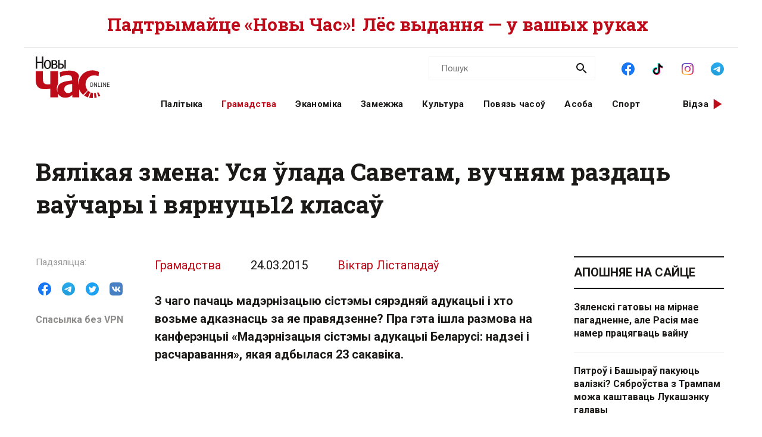

--- FILE ---
content_type: text/html; charset=utf-8
request_url: https://novychas.online/hramadstva/vjalikaja_zmiena_usia_ulada_sa
body_size: 23935
content:
<!DOCTYPE html><html lang="be"><head><link rel="stylesheet" href="/assets/article-707b6b7fa17acdf375658bf9d72e0ca2f0f47a59f3299db39f33f013010c4327.css" media="all" data-turbo-track="reload" /><!-- Google Tag Manager -->
<script>(function(w,d,s,l,i){w[l]=w[l]||[];w[l].push({'gtm.start':
new Date().getTime(),event:'gtm.js'});var f=d.getElementsByTagName(s)[0],
j=d.createElement(s),dl=l!='dataLayer'?'&l='+l:'';j.async=true;j.src=
'https://www.googletagmanager.com/gtm.js?id='+i+dl;f.parentNode.insertBefore(j,f);
})(window,document,'script','dataLayer','GTM-NK9SLXW');</script>
<!-- End Google Tag Manager -->

<script src="/assets/application-f200d7a9fb22331a0ec8e2bed1e2a7db952de2fa6e9db8d4d0a731df57bdb1da.js" defer="defer" data-turbo-track="reload"></script>

<meta name="csrf-param" content="authenticity_token" />
<meta name="csrf-token" content="cS8h-CaAhowjjoDPp6uUhA60ehFzbq44q6JOnkq8NE00EqUh-oceiF6S84lU3I3InKRVac-H6c45mEvDbQWQTg" /><meta content="width=device-width, initial-scale=1" name="viewport" /><title>Вялікая змена: Уся ўлада Саветам, вучням раздаць ваўчары і вярнуць12 класаў | Новы Час</title>
<meta name="description" content="З чаго пачаць мадэрнізацыю сістэмы сярэдняй адукацыі і хто возьме адказнасць за яе правядзенне? Пра гэта ішла размова на канферэнцыі «Мадэрнізацыя сістэмы адукацыі Беларусі: надзеі і расчаравання», якая адбылася 23 сакавіка.">
<meta name="keywords" content="школа, адукацыя, мадэрнізацыя, «рэфорум», мацкевіч">
<link rel="canonical" href="https://novychas.online/hramadstva/vjalikaja_zmiena_usia_ulada_sa">
<link rel="image_src" href="https://novychas.online/img/v1/news/full/2_html_71a574de.jpg?f=c&amp;h=800&amp;o=0&amp;u=1715395350&amp;w=800">
<link rel="manifest" href="/manifest.json">
<meta property="og:site_name" content="Новы Час">
<meta property="og:locale" content="be_BY">
<meta property="og:type" content="article">
<meta property="og:title" content="Вялікая змена: Уся ўлада Саветам, вучням раздаць ваўчары і вярнуць12 класаў">
<meta property="og:description" content="З чаго пачаць мадэрнізацыю сістэмы сярэдняй адукацыі і хто возьме адказнасць за яе правядзенне? Пра гэта ішла размова на канферэнцыі «Мадэрнізацыя сістэмы адукацыі Беларусі: надзеі і
расчаравання», якая адбылася 23 сакавіка.">
<meta property="og:url" content="https://novychas.online/hramadstva/vjalikaja_zmiena_usia_ulada_sa">
<meta property="og:image" content="https://novychas.online/img/v1/news/full/2_html_71a574de.jpg?f=c&amp;h=800&amp;o=0&amp;u=1715395350&amp;w=800">
<meta name="twitter:site" content="@novychas">
<meta name="twitter:card" content="summary_large_image">
<meta name="twitter:title" content="Вялікая змена: Уся ўлада Саветам, вучням раздаць ваўчары і вярнуць12 класаў">
<meta name="twitter:description" content="З чаго пачаць мадэрнізацыю сістэмы сярэдняй адукацыі і хто возьме адказнасць за яе правядзенне? Пра гэта ішла размова на канферэнцыі «Мадэрнізацыя сістэмы адукацыі Беларусі: надзеі і
расчаравання», якая адбылася 23 сакавіка.">
<meta name="twitter:image" content="https://novychas.online/img/v1/news/full/2_html_71a574de.jpg?f=c&amp;h=800&amp;o=0&amp;u=1715395350&amp;w=800">
<meta property="fb:pages" content="174987475859252">
<meta property="fb:app_id" content="1756714957945024">
<meta property="article:author" content="Віктар Лістападаў">
<meta property="article:published_time" content="2015-03-24T15:30:00+03:00">
<meta property="article:modified_time" content="2023-06-14T11:50:29+03:00">
<meta property="article:section" content="Грамадства">
<meta property="article:tag" content="школа">
<meta property="article:tag" content="адукацыя">
<meta property="article:tag" content="мадэрнізацыя">
<meta property="article:tag" content="«Рэфорум»">
<meta property="article:tag" content="Мацкевіч">
<meta name="google-site-verification" content="10WKjibXRghBxZHXhqQKbOhp5Kj0g7nYcgTS498mMS8">
<meta name="yandex-verification" content="b2616914df09d1ae">
<meta name="theme-color" content="#96343c">
<meta name="author" content="Віктар Лістападаў"><script type="application/ld+json">[{"@context":"https://schema.org","@type":"NewsArticle","headline":"Вялікая змена: Уся ўлада Саветам, вучням раздаць ваўчары і вярнуць12 класаў","datePublished":"2015-03-24T15:30:00+03:00","dateModified":"2023-06-14T11:50:29+03:00","articleSection":"Грамадства","description":"З чаго пачаць мадэрнізацыю сістэмы сярэдняй адукацыі і хто возьме адказнасць за яе правядзенне? Пра гэта ішла размова на канферэнцыі «Мадэрнізацыя сістэмы адукацыі Беларусі: надзеі і\nрасчаравання», якая адбылася 23 сакавіка.","url":"https://novychas.online/hramadstva/vjalikaja_zmiena_usia_ulada_sa","inLanguage":"be","publisher":{"name":"Новы Час","legalName":"Novy Chas LLC","email":"novychas@gmail.com","url":"https://novychas.online","@type":"Organization"},"image":["https://novychas.online/img/v1/news/full/2_html_71a574de.jpg?f=f\u0026h=800\u0026o=0\u0026u=1715395350\u0026w=800"],"author":{"@type":"Person","name":"Віктар Лістападаў","url":"https://novychas.online/author/%D0%92%D1%96%D0%BA%D1%82%D0%B0%D1%80%20%D0%9B%D1%96%D1%81%D1%82%D0%B0%D0%BF%D0%B0%D0%B4%D0%B0%D1%9E"}},{"name":"Новы Час","legalName":"Novy Chas LLC","email":"novychas@gmail.com","url":"https://novychas.online","@context":"https://schema.org","@type":"Organization"},{"@context":"https://schema.org","@type":"BreadcrumbList","itemListElement":[{"name":"Грамадства","item":"https://novychas.online/hramadstva","@type":"ListItem","position":1},{"name":"Вялікая змена: Уся ўлада Саветам, вучням раздаць ваўчары і вярнуць12 класаў","@type":"ListItem","position":2}]},{"@context":"https://schema.org","@type":"BreadcrumbList","itemListElement":[{"name":"Віктар Лістападаў","item":"https://novychas.online/author/%D0%92%D1%96%D0%BA%D1%82%D0%B0%D1%80%20%D0%9B%D1%96%D1%81%D1%82%D0%B0%D0%BF%D0%B0%D0%B4%D0%B0%D1%9E","@type":"ListItem","position":1},{"name":"Вялікая змена: Уся ўлада Саветам, вучням раздаць ваўчары і вярнуць12 класаў","@type":"ListItem","position":2}]}]</script></head><body class="novychas-body-v4 novychas-v4 branded" data-generated="2026-01-23T19:27:04+03:00" data-generated-fmt="2026-01-23 19:27:04" data-spy="scroll" data-target="#cardsnavigator"><div class="embeds"> <!-- Google Tag Manager (noscript) -->
<noscript><iframe src="https://www.googletagmanager.com/ns.html?id=GTM-NK9SLXW"
height="0" width="0" style="display:none;visibility:hidden"></iframe></noscript>
<!-- End Google Tag Manager (noscript) -->
<script>  
  try {
    window.dataLayer||=[];
      // window.dataLayer.push( {"event":"page_view","page":{"page_type":"article","page_language":"be"},"content":{"content_author":"Віктар Лістападаў","content_category":"Грамадства","content_enquiry":false,"content_has_image":true,"content_has_video":false,"content_has_age_checker":false,"content_published":"24|03|2015","content_source":"editorial","content_tags":"школа|адукацыя|мадэрнізацыя|«Рэфорум»|Мацкевіч","content_type":"article","content_wordcount":636}} ); 
      window.dataLayer.push( {"event":"page_view","page":{"page_type":"article","page_language":"be"},"content":{"content_author":"Віктар Лістападаў","content_category":"Грамадства","content_enquiry":false,"content_has_image":true,"content_has_video":false,"content_has_age_checker":false,"content_published":"24|03|2015","content_source":"editorial","content_tags":"школа|адукацыя|мадэрнізацыя|«Рэфорум»|Мацкевіч","content_type":"article","content_wordcount":636}} );
  } catch (e) {
    console.log("DataLayer failure: ", e);
  }   
</script>
</div><div class="modals"></div><aside class="pagewide-banner top-block bg-white">  <!-- banner..start --> 
  <div class="top-box" data-novychas-banner-campaign="donate" data-novychas-banner-creative="topmost" data-novychas-banner-track="view,click" id="novychas-banner-donate-topmost"><div class="container g-2 g-md-0"><div class="row gx-0 gx-md-5 px-3 px-md-0"><div class="col col-12"><a title="Падтрымайце «Новы Час»! Лёс выдання — у вашых руках" class="novychas-link stretched-link" href="/hramadstva/ljos-novaha-czasu-u-vaszyh-rukah-redakcyja-te"><p class="topmost w-100 d-flex justify-content-center align-items-center overflow-hidden flex-column flex-lg-row">Падтрымайце «Новы Час»! <span class="extension mx-md-2">Лёс выдання — у вашых руках</span></p></a></div></div></div></div>
  <!-- banner..end --> 
</aside><header class="site-header ncnavbar fixed-top"><div class="container navbar-container g-2 g-md-0"><div class="pagetop" data-content-loader-load-scripts-value="true" data-content-loader-url-value="/data/snippets/pagetop_article/20729:1769185624:621481:0" data-controller="content-loader" style="display:hidden;"></div><div class="dummy background"></div><div class="row gx-0 px-3 py-2 gx-md-5 px-md-0 g-lg-5 py-lg-0 px-lg-0"><div class="col-6 col-lg-2"><a class="navbar-logo logo-wrapper" title="Новы Час: незалежнае беларускамоўнае выданне" href="/"><img alt="Новы Час Online" title="Пра Беларусь і па-беларуску: палітыка, эканоміка, культура, гісторыя, мова, людзі. Навіны і аналітыка для тых, хто ўмее думаць самастойна." width="124" height="70" src="/assets/logo-5042dca5bd9032c8b536ab9f43204f31e31e4f84ae48fedc6a4dc330c20d1144.svg" /></a></div><div class="col-6 d-lg-none d-inline-flex justify-content-end"><a role="button" data-bs-toggle="collapse" data-bs-target="#navbar-menu" aria-haspopup="true" aria-expanded="false" aria-owns="navbar-menu" class="novychas-link link-empty menu-button navbar-toggler" title="Меню"></a></div><div class="col-12 col-lg-10"><div class="menu-groups-box navbar-menu collapse" id="navbar-menu"><nav class="menu-group navigation"><div class="menu-group categories"><a rel="category" class="novychas-link navigation category" title="Беларуская палітыка" href="/palityka">Палітыка</a><a rel="category" class="novychas-link navigation category current" title="Грамадства: супольнасць, правы чалавека, актывізм" href="/hramadstva">Грамадства</a><a rel="category" class="novychas-link navigation category" title="Эканоміка: Беларусь і свет" href="/ekanomika">Эканоміка</a><a rel="category" class="novychas-link navigation category" title="Замежжа: навіны і аналітыка" href="/zamezza">Замежжа</a><a rel="category" class="novychas-link navigation category" title="Культура: Беларусь і свет" href="/kultura">Культура</a><a rel="category" class="novychas-link navigation category" title="Повязь часоў: погляд у гісторыю" href="/poviaz">Повязь часоў</a><a rel="category" class="novychas-link navigation category" title="Асоба: людзі, вартыя ўвагі" href="/asoba">Асоба</a><a rel="category" class="novychas-link navigation category" title="Спорт: падзеі, асобы, тэндэнцыі" href="/sport">Спорт</a></div><div class="menu-group extra-navigation"><div class="menu-item video"><a class="novychas-link navigation video" title="Аўтарскія відэасюжэты на актуальныя тэмы" href="/video">Відэа</a></div></div></nav><div class="menu-group widgets-box"><div class="menu-group features"><div class="menu-item search"><form action="/search" class="novychas-search-form v4 in-menu" method="get" rel="search" role="search"><input id="q" name="q" placeholder="Пошук" type="search" /><button type="submit"><img alt="Пошук" src="/assets/icons/ui/search-d43047783f3f8aea91050264895278ad6df2edca53811b0b574ed221b9e514af.svg" /></button></form></div><div class="menu-item social"><menu class="novychas-social-links v4"><li><a title="«Новы Час» у Facebook" class="primary external" data-platform="facebook" rel="me" target="_blank" href="https://www.facebook.com/novychas"><img width="30" height="30" loading="lazy" alt="Facebook" onerror="this.style.display=&#39;none&#39;" src="/assets/icons/social/facebook-b00c5aa1635af565bd12ee797ede651f4b03fc916294e222c90eb701aae383a3.svg" /></a></li><li><a title="«Новы Час» у TikTok" class="primary external" data-platform="tiktok" rel="me" target="_blank" href="https://www.tiktok.com/@novy.chas"><img width="30" height="30" loading="lazy" alt="TikTok" onerror="this.style.display=&#39;none&#39;" src="/assets/icons/social/tiktok-d887e57deb53e0b251e9a31931cdfb240e9a0fc36eb32e4f953555b37f3de60f.svg" /></a></li><li><a title="«Новы Час» у Instagram" class="primary external" data-platform="instagram" rel="me" target="_blank" href="https://instagram.com/novychas/"><img width="30" height="30" loading="lazy" alt="Instagram" onerror="this.style.display=&#39;none&#39;" src="/assets/icons/social/instagram-ae27e335950ae1d812a84ddf0636fb24f3fc6fb999d837865fe404a31db7f55c.svg" /></a></li><li><a title="«Новы Час» у Telegram" class="primary external" data-platform="telegram" rel="me" target="_blank" href="https://t.me/novychas"><img width="30" height="30" loading="lazy" alt="Telegram" onerror="this.style.display=&#39;none&#39;" src="/assets/icons/social/telegram-1c9780f7111239c6a7c72de96f5ac52d75bb65d45c8ad07b461362a478d7f917.svg" /></a></li><li><a title="«Новы Час» у Twitter" class="external" data-platform="twitter" rel="me" target="_blank" href="https://twitter.com/novychas"><img width="30" height="30" loading="lazy" alt="Twitter" onerror="this.style.display=&#39;none&#39;" src="/assets/icons/social/twitter-8e529e70004de36942cb2a5afad49d262d9f0aba1a6fb374522deb7a950ceae9.svg" /></a></li><li><a title="«Новы Час» у OK" class="external" data-platform="ok" rel="me" target="_blank" href="https://ok.ru/group/56208875782167"><img width="30" height="30" loading="lazy" alt="Одноклассники" onerror="this.style.display=&#39;none&#39;" src="/assets/icons/social/ok-9fee7a4b7aa3b18f8fa912b23419ab97ac0b3c349bd4ada775d2c0ed0f458d15.svg" /></a></li><li><a title="«Новы Час» на YouTube" class="external" data-platform="youtube" rel="me" target="_blank" href="https://www.youtube.com/@novychas.online"><img width="30" height="30" loading="lazy" alt="YouTube" onerror="this.style.display=&#39;none&#39;" src="/assets/icons/social/youtube-a9296b650036aedcf08b59e5698d8a7d374e4f7a734ccf8f21657aa253f2e3f6.svg" /></a></li></menu></div></div><div class="menu-group weather" data-content-loader-refresh-interval-value="300000" data-content-loader-url-value="/data/snippets/refresh/weather" data-controller="content-loader"></div></div></div></div></div></div></header><div class="container g-2 g-md-0 main" id="main-container"><div class="dummy background"></div><main><article class="novychas-publication row g-0 gx-md-5 default"><header class="col-12"><h1>Вялікая змена: Уся ўлада Саветам, вучням раздаць ваўчары і вярнуць12 класаў</h1></header><aside class="controls d-none d-xl-block col-xl-2"><div class="sharing sidebar"><div class="sharing-block buttons"><menu class="list-group list-group-horizontal"><li><button name="button" type="button" title="Падзяліцца ў Facebook" class="btn btn-link btn-share" data-platform="facebook" data-target="https://www.facebook.com/sharer/sharer.php?u=https%3A%2F%2Fd16qdjybyala21.cloudfront.net%2Fhramadstva%2Fvjalikaja_zmiena_usia_ulada_sa"><img width="30" height="30" loading="lazy" alt="Падзяліцца ў Facebook" src="/assets/icons/social/facebook-b00c5aa1635af565bd12ee797ede651f4b03fc916294e222c90eb701aae383a3.svg" /></button></li><li><button name="button" type="button" title="Падзяліцца ў Telegram" class="btn btn-link btn-share" data-platform="telegram" data-target="https://t.me/share/url?url=https%3A%2F%2Fd16qdjybyala21.cloudfront.net%2Fhramadstva%2Fvjalikaja_zmiena_usia_ulada_sa"><img width="30" height="30" loading="lazy" alt="Падзяліцца ў Telegram" src="/assets/icons/social/telegram-1c9780f7111239c6a7c72de96f5ac52d75bb65d45c8ad07b461362a478d7f917.svg" /></button></li><li><button name="button" type="button" title="Падзяліцца ў Twitter" class="btn btn-link btn-share" data-platform="twitter" data-target="https://twitter.com/intent/tweet?text=%D0%92%D1%8F%D0%BB%D1%96%D0%BA%D0%B0%D1%8F+%D0%B7%D0%BC%D0%B5%D0%BD%D0%B0%3A+%D0%A3%D1%81%D1%8F+%D1%9E%D0%BB%D0%B0%D0%B4%D0%B0+%D0%A1%D0%B0%D0%B2%D0%B5%D1%82%D0%B0%D0%BC%2C+%D0%B2%D1%83%D1%87%D0%BD%D1%8F%D0%BC+%D1%80%D0%B0%D0%B7%D0%B4%D0%B0%D1%86%D1%8C+%D0%B2%D0%B0%D1%9E%D1%87%D0%B0%D1%80%D1%8B+%D1%96+%D0%B2%D1%8F%D1%80%D0%BD%D1%83%E2%80%A6&amp;url=https%3A%2F%2Fd16qdjybyala21.cloudfront.net%2Fhramadstva%2Fvjalikaja_zmiena_usia_ulada_sa"><img width="30" height="30" loading="lazy" alt="Падзяліцца ў Twitter" src="/assets/icons/social/twitter-8e529e70004de36942cb2a5afad49d262d9f0aba1a6fb374522deb7a950ceae9.svg" /></button></li><li><button name="button" type="button" title="Падзяліцца ў VK" class="btn btn-link btn-share" data-platform="vk" data-target="https://vk.com/share.php?url=https%3A%2F%2Fd16qdjybyala21.cloudfront.net%2Fhramadstva%2Fvjalikaja_zmiena_usia_ulada_sa"><img width="30" height="30" loading="lazy" alt="Падзяліцца ў VK" src="/assets/icons/social/vk-70406bc9ebe28d9a88ba49f278eef2379d144cbfdb2cb5c5f4e583a91a4d1671.svg" /></button></li></menu></div><div class="sharing-block link"><a title="Для доступа з Беларусі" target="_blank" class="h6 m-0 novychas-link external mirror text-truncate w-100" href="https://d16qdjybyala21.cloudfront.net/hramadstva/vjalikaja_zmiena_usia_ulada_sa">Спасылка без VPN</a></div></div></aside><div class="publication-body col col-lg-9 col-xl-7"><div class="references"><div class="basic"><a title="Грамадства" class="novychas-link article-parent-link list-group-item" href="/hramadstva">Грамадства</a><a title="Усе публікацыі за 24.03.2015" class="novychas-link article-date-link list-group-item" href="/date/2015-03-24"><time datetime="2015-03-24T15:30:00+03:00">24.03.2015</time></a></div><div class="author"><address class="list-group-item"><a title="Віктар Лістападаў: усе публікацыі" class="novychas-link article-author-link" rel="author" href="/author/Віктар%20Лістападаў">Віктар Лістападаў</a></address></div></div><s></s><p class="lead">З чаго пачаць мадэрнізацыю сістэмы сярэдняй адукацыі і хто возьме адказнасць за яе правядзенне? Пра гэта ішла размова на канферэнцыі «Мадэрнізацыя сістэмы адукацыі Беларусі: надзеі і
расчаравання», якая адбылася 23 сакавіка.</p><p>﻿
        </p><figure class="novychas image"><picture class="novychas" data-src="/img/v1/news/full/2_html_71a574de.jpg?f=f&amp;h=800&amp;o=0&amp;u=1715395350&amp;w=1200" data-toggle="lightbox-custom" data-type="image"><source media="(min-width: 1200px)" srcset="/img/v1/news/full/2_html_71a574de.jpg?f=f&amp;h=495&amp;o=1&amp;u=1715395350&amp;w=660" type="image/webp"><source media="(min-width: 1200px)" srcset="/img/v1/news/full/2_html_71a574de.jpg?f=f&amp;h=495&amp;o=0&amp;u=1715395350&amp;w=660" type="image/jpeg"><source media="(min-width: 768px)" srcset="/img/v1/news/full/2_html_71a574de.jpg?f=f&amp;h=540&amp;o=1&amp;u=1715395350&amp;w=720" type="image/webp"><source media="(min-width: 768px)" srcset="/img/v1/news/full/2_html_71a574de.jpg?f=f&amp;h=540&amp;o=0&amp;u=1715395350&amp;w=720" type="image/jpeg"><source srcset="/img/v1/news/full/2_html_71a574de.jpg?f=f&amp;h=396&amp;o=1&amp;u=1715395350&amp;w=528" type="image/webp"><source srcset="/img/v1/news/full/2_html_71a574de.jpg?f=f&amp;h=396&amp;o=0&amp;u=1715395350&amp;w=528" type="image/jpeg"><img alt="2_html_71a574de.jpg" class="novychas" loading="eager" src="/img/v1/news/full/2_html_71a574de.jpg?f=f&amp;h=396&amp;o=0&amp;u=1715395350&amp;w=528" title="2_html_71a574de.jpg"></picture></figure><p></p><p>Грошы з бюджэту павінны вылучацца вучням<span class="br"><br></span>
&nbsp;
</p><p>Паколькі Беларусь падала заяўку на ўступленне ў Балонскі працэс, то, перш за ўсё, варта ведаць: куды ідзе цывілізаваны свет. Так лічыць намеснік старшыні Таварыства беларускай школы Тамара
Мацкевіч<span class="br"><br></span>
&nbsp;
</p><p>— Неабходна вывучыць, якая адукацыя будзе запатрабавана, для чаго мы праводзім рэформы. Крок другі: вывучэнне метадаў, іх эфектыўнасці, а таксама вопыту краін, якія прайшлі праз рэформы,
— прапаноўвае Тамара Мацкевіч.<span class="br"><br></span>
&nbsp;
</p><p>На думку эксперта, беларускія школы павінны быць самастойнымі юрыдычнымі асобамі, а кіраваць навучальнай установай павінен Савет. Таксама, па словах Тамары Мацкевіч, мэтазгодна перайсці на новую
сістэму фінансавання школ, калі грошы з бюджэту размяркоўваюцца ня на навучальная ўстанова, а непасрэдна вучням у выглядзе ваўчара.<span class="br"><br></span>
&nbsp;
</p><p>— Школьнік сам размесціць свой ваўчар ў абранае навучальная ўстанова, якое сфармуе свой унутраны бюджэт у залежнасці ад колькасці заявак. Гэта створыць канкурэнцыю ўнутры сістэмы адукацыі
і больш шырокую магчымасць для з'яўлення розных відаў школ: прыватных, царкоўных, грамадскіх, — адзначае Тамара Мацкевіч.<span class="br"><br></span>
&nbsp;
</p><p>Дайце права бацькам ўплываць на ўтрыманне школьных праграм!<span class="br"><br></span>
&nbsp;
</p><p>Член Грамадскага Балонскага камітэта Андрэй Лаўрухін лічыць неабходным вярнуць у Беларусі 12-гадовую школьную адукацыю.<span class="br"><br></span>
&nbsp;
</p><p>Пераход у 2008 годзе на 11-гадовае навучанне беларускіх дзяцей прывёў да скарачэння і спрашчэнні праграм. У выніку знізіўся ўзровень адукаванасці школьнікаў, пра што сведчыць цэнтралізаванае
тэставанне.<span class="br"><br></span>
&nbsp;
</p><p>Акрамя гэтага, як лічыць эксперт, для паляпшэння якасці адукацыі неабходна перайсці да сумяшчэнне незалежнаму ацэньвання ўзроўню ведаў выпускнікоў і ўвесці практыку складання рэйтынгу сярэдніх
агульнаадукацыйных устаноў.<span class="br"><br></span>
&nbsp;
</p><p>Міністэрства адукацыі, на думку Тамары Мацкевіч, павінна сцвярджаць стандарт. А бацькам трэба даць права ўплываць на ўтрыманне школьных праграм.<span class="br"><br></span>
&nbsp;
</p><p>— Неабходна таксама дэідэалагізацыі адукацыі. Усе гэтыя змены можна назваць адным словам: «дэмакратызацыя», — падкрэслівае намеснік старшыні Таварыства
беларускай школы.<span class="br"><br></span>
&nbsp;
</p><p>Дзе знайсці кадры, якія вырашаць усё?<span class="br"><br></span>
&nbsp;
</p><p>У цяперашні час, па словах Тамары Мацкевіч, існуюць супярэчнасці паміж заяўленым на паперы і рэальным становішчам спраў. Напрыклад, у кожнай школе ёсць Саветы, бацькоўскія камітэты, але ўсе яны з
правам толькі дарадчага голасу.<span class="br"><br></span>
&nbsp;
</p><p>— У Баранавічах праводзіцца эксперымент па ваучерной фінансавання. Аднак на практыцы толькі частка мясцовага бюджэту размяркоўваецца адпаведна колькасці вучняў. Пры адсутнасцi ў бацькоў
выбару школы гэта наогул карыкатура, — адзначае эксперт.<span class="br"><br></span>
&nbsp;
</p><p>Тамара Мацкевіч звяртае ўвагу на тое, што рэформа адукацыі можа сустрэць магутнае супраціў з боку непадрыхтаваных педагогаў і бацькоў.<span class="br"><br></span>
&nbsp;
</p><p>— Так было ў Славакіі. Баюся, і ў нас можа здарыцца нешта падобнае. Не ўяўляю, што мы будзем рабіць, калі ў нас з'явіцца больш свабоды. Ці хопіць у нас кадраў, каб запоўніць,
напрыклад, Міністэрства адукацыі людзьмі са стратэгічным мысленнем? — Кажа Тамара Мацкевіч.<span class="br"><br></span>
&nbsp;
</p><p>Хто рэалізуе прагрэсіўныя ідэі?<span class="br"><br></span>
&nbsp;
</p><p>Эксперт Агенцтва гуманітарных тэхналогій Святлана Мацкевіч адзначае, што нават пры самых дэмакратычных законах немагчыма рэфармаваць сістэму образованиябез паляпшэння агульнай атмасферы ў
краіне.<span class="br"><br></span>
&nbsp;
</p><p>— Можна бясконца вывучаць міжнародны вопыт, але без палітычнай волі гэтыя змены немагчымыя, — падкрэслівае Святлана Мацкевіч.<span class="br"><br></span>
&nbsp;
</p><p>Кіраўнік праекта «Лятучы ўніверсітэт», метадолаг Уладзімір Мацкевіч адзначае, што ў Беларусі існуе праблема якасці кіраўнічага апарата.<span class="br"><br></span>
&nbsp;
</p><p>— Яно становіцца ўсё горш, а чыноўнікі менш адказнымі. Яшчэ з савецкіх часоў персанальны кадравы склад заставаўся нязменным, а людзі вымушаныя былі прыстасавацца да тых плыняў,
тэндэнцыям, якія ўзніклі з набыццём независимости¸ — кажа метадолаг.<span class="br"><br></span>
&nbsp;
</p><p>Адукацыя не можа быць па-за палітыкай, лічыць Уладзімір Мацкевіч. Для таго, каб праводзіць палітыку патрэбна воля і самастойнасць, на што Міністэрства адукацыі ніколі не прэтэндавала.<span class="br"><br></span>
&nbsp;
</p><p>— Мінадукацыі заўсёды дзейнічала з аглядкай на ўлады. Без цара ў галаве яно не працуе, а цар увасоблены ў начальніцкіх органе, — падкрэслівае эксперт.<span class="br"><br></span>
&nbsp;
</p><p>На яго думку, далучэнне Беларусі да Балонскага працэсу не гарантуе правядзенне мадэрнізацыі нацыянальнай сістэмы адукацыі.<span class="br"><br></span>
&nbsp;
</p><p>Эксперт лічыць, што для правядзення рэформаў не хапае не толькі палітычнай волі ўлад, кампетэнтных чыноўнікаў, але і актыўнасці грамадскіх арганізацый, бацькоў школьнікаў.<span class="br"><br></span>
&nbsp;
</p><p>— Няма таксама дзейснага механізму, з дапамогай якога можна было рэалізаваць прагрэсіўныя ідэі, — канстатуе Уладзімір Мацкевіч.<span class="br"><br></span>
P.S.<span class="br"><br></span>
Нагадаем, што рэформа сістэмы адукацыі абраная ў якасці аднаго з прыярытэтных напрамкаў у рамках праекта «Рефорум»/
</p><p><em><a href="http://zautra.by/" target="_blank" class="novychas-link external">zautra.by</a></em></p><p><em><strong>Пераклад НЧ</strong></em></p><aside class="sharing bottom" data-controller="article-bottom-tracker"><div class="sharing-block buttons"><menu class="list-group list-group-horizontal"><li><button name="button" type="button" title="Падзяліцца ў Facebook" class="btn btn-link btn-share" data-platform="facebook" data-target="https://www.facebook.com/sharer/sharer.php?u=https%3A%2F%2Fd16qdjybyala21.cloudfront.net%2Fhramadstva%2Fvjalikaja_zmiena_usia_ulada_sa"><img width="30" height="30" loading="lazy" alt="Падзяліцца ў Facebook" src="/assets/icons/social/facebook-b00c5aa1635af565bd12ee797ede651f4b03fc916294e222c90eb701aae383a3.svg" /></button></li><li><button name="button" type="button" title="Падзяліцца ў Telegram" class="btn btn-link btn-share" data-platform="telegram" data-target="https://t.me/share/url?url=https%3A%2F%2Fd16qdjybyala21.cloudfront.net%2Fhramadstva%2Fvjalikaja_zmiena_usia_ulada_sa"><img width="30" height="30" loading="lazy" alt="Падзяліцца ў Telegram" src="/assets/icons/social/telegram-1c9780f7111239c6a7c72de96f5ac52d75bb65d45c8ad07b461362a478d7f917.svg" /></button></li><li><button name="button" type="button" title="Падзяліцца ў Twitter" class="btn btn-link btn-share" data-platform="twitter" data-target="https://twitter.com/intent/tweet?text=%D0%92%D1%8F%D0%BB%D1%96%D0%BA%D0%B0%D1%8F+%D0%B7%D0%BC%D0%B5%D0%BD%D0%B0%3A+%D0%A3%D1%81%D1%8F+%D1%9E%D0%BB%D0%B0%D0%B4%D0%B0+%D0%A1%D0%B0%D0%B2%D0%B5%D1%82%D0%B0%D0%BC%2C+%D0%B2%D1%83%D1%87%D0%BD%D1%8F%D0%BC+%D1%80%D0%B0%D0%B7%D0%B4%D0%B0%D1%86%D1%8C+%D0%B2%D0%B0%D1%9E%D1%87%D0%B0%D1%80%D1%8B+%D1%96+%D0%B2%D1%8F%D1%80%D0%BD%D1%83%E2%80%A6&amp;url=https%3A%2F%2Fd16qdjybyala21.cloudfront.net%2Fhramadstva%2Fvjalikaja_zmiena_usia_ulada_sa"><img width="30" height="30" loading="lazy" alt="Падзяліцца ў Twitter" src="/assets/icons/social/twitter-8e529e70004de36942cb2a5afad49d262d9f0aba1a6fb374522deb7a950ceae9.svg" /></button></li><li><button name="button" type="button" title="Падзяліцца ў VK" class="btn btn-link btn-share" data-platform="vk" data-target="https://vk.com/share.php?url=https%3A%2F%2Fd16qdjybyala21.cloudfront.net%2Fhramadstva%2Fvjalikaja_zmiena_usia_ulada_sa"><img width="30" height="30" loading="lazy" alt="Падзяліцца ў VK" src="/assets/icons/social/vk-70406bc9ebe28d9a88ba49f278eef2379d144cbfdb2cb5c5f4e583a91a4d1671.svg" /></button></li></menu></div><div class="sharing-block link"><a title="Для доступа з Беларусі" target="_blank" class="h6 m-0 novychas-link external mirror text-truncate w-100" href="https://d16qdjybyala21.cloudfront.net/hramadstva/vjalikaja_zmiena_usia_ulada_sa">Спасылка без VPN</a></div></aside><aside class="tags"><ul class="tags"><li><a title="Тэма: школа" class="novychas-tag-link" href="/tags/szkola">школа</a></li><li><a title="Тэма: адукацыя" class="novychas-tag-link" href="/tags/adukacyja">адукацыя</a></li><li><a title="Тэма: мадэрнізацыя" class="novychas-tag-link" href="/tags/madernizacyja">мадэрнізацыя</a></li><li><a title="Тэма: «Рэфорум»" class="novychas-tag-link" href="/tags/reforum">«Рэфорум»</a></li><li><a title="Тэма: Мацкевіч" class="novychas-tag-link" href="/tags/mackevicz">Мацкевіч</a></li></ul></aside><aside class="cta promo">  <!-- banner..start --> 
  <p class="h2 px-0 red">Шаноўныя чытачы!</p><p class="h3 px-0">«Новы Час» — незалежнае выданне, не афіляванае з палітычнымі сіламі.</p><p class="px-0">На жаль, цяпер рэдакцыя перажывае надзвычай складаны час.  Мы спрабуем вырашыць праблемы, але наўпрост зараз сітуацыя крытычная. </p><p class="px-0">Без фінансавага ўдзелу чытачоў далейшае існаванне выдання зробіцца немагчымым.  Мы вельмі хочам працаваць для вас далей, таму звяртаемся па падтрымку. </p><p class="px-0">Любая дапамога будзе дарэчнай! </p><div class="d-flex flex-row justify-content-end"><a class="novychas-link btn novychas-button " id="novychas-banner-donate-cta-politics-details" title="Падрабязней" data-novychas-banner-track="view,click" data-novychas-banner-campaign="donate" data-novychas-banner-creative="cta-politics-details" data-controller="banner-view-tracker" href="/hramadstva/ljos-novaha-czasu-u-vaszyh-rukah-redakcyja-te">Падрабязней</a></div>
  <!-- banner..end --> 
</aside></div><aside class="sidebar rightbar col-12 col-lg-3 px-3 px-lg-0"><section class="recent news articles-list cards-list nclist"><header><a title="Навіны" class="novychas-link section-header-link section-header-primary" href="/naviny">Апошняе на сайце</a></header><ul class="list-group links-list"><li><a class="novychas-link article-link text-link" title="Прэзідэнт ЗША Дональд Трамп заявіў, што ў часе яго сустрэчы з прэзідэнтам Украіны Уладзімірам Зяленскім у Давосе апошні заявіў пра гатоўнасць да падпісання мірнага пагаднення. Але Пуцін будзе працягваць вайну да вырашэння «тэрытарыяльнага пытання»." href="/zamezza/zjalenski-hatovy-na-mirnae-pahadnenne-ale-rasija">Зяленскі гатовы на мірнае пагадненне, але Расія мае намер працягваць вайну</a></li><li><a class="novychas-link article-link text-link" title="Лукашэнка прыняў запрашэнне Трампа ў Савет міру. Чаму Мінск ігнаруе Пуціна, ці паспее Лукашэнка знайсці «новага папіка» да таго, як Трампу аб’явяць імпічмент, а з Расіі ў Беларусі прыедуць помсціць Пятроў і Башыраў." href="/zamezza/pjatrou-i-baszyrau-pakujuc-valizki-sjabroustva-z">Пятроў і Башыраў пакуюць валізкі? Сяброўства з Трампам можа каштаваць Лукашэнку галавы</a></li><li><a class="novychas-link article-link text-link" title="Канцэпцыя «логікі паражэння» ў міжваеннай Польшчы: як прайгранае паўстанне 1863 года стала часткай наратыву пра незалежнасць — і ці магчымы падобны шлях для Беларусі пасля 2020 года." href="/poviaz/parazenne-jak-krok-da-peramohi">Паражэнне як крок да перамогі</a></li><li><a class="novychas-link article-link text-link" title="Завочныя выракі ўдзельнікам «Сумленных людзей», прымусовае псіхіятрычнае лячэнне грамадзяніна Латвіі, Беларусь — сярод лідараў па колькасці зняволеных журналістаў і сведчанні пра катаванні ў СІЗА КДБ." href="/palityka/zavocznyja-prysudy-sumlennym-ljudzjam-palitycz"> Завочныя прысуды «Сумленным людзям», палітычнае «лячэнне» замежніка і катаванні ў СІЗА КДБ. Хронікі рэпрэсій 22 студзеня</a></li><li><a class="novychas-link article-link text-link" title="Споведзь Вікторыі Кульшы: фальсіфікацыі выбараў, катаванні ў ПК-24, ШІЗА і ПКТ, чатыры прысуды па 411-м артыкуле і доўгачаканая воля." href="/hramadstva/asoby-2020-ha-viktoryja-kulsza-u-kalonii-mjane">Асобы 2020-га. Вікторыя Кульша: «У калоніі мяне катавалі так, быццам думалі, што не выйду». Эксклюзіў «Новага Часу»</a></li><li><a class="novychas-link article-link text-link" title="Генеральны сакратар NATO Марк Рутэ на форуме ў Давосе апрылюдніў страты Расіі ва Украіне: 30 тысяч забітымі за месяц. Гэта больш, чым СССР згубіў за 10 гадоў у Афганістане. А генерал Кіт Келаг спадзяецца на мір ва Украіне ў гэтым годзе." href="/zamezza/mark-rute-za-mesjac-va-ukraine-rasija-hubljae-bol">Марк Рутэ: За месяц ва Украіне Расія губляе больш салдат, чым СССР згубіла за 10 гадоў у Афганістане</a></li><li><a class="novychas-link article-link text-link" title="Новыя «экстрэмісцкія» прызнанні, забарона кніг у калоніі № 11, пераслед маладых людзей і дубляванне «экстрэмісцкіх» спісаў. Агляд рэпрэсій у Беларусі." href="/palityka/novyja-ekstremisty-zabarona-knih-u-kalonii-i-pe">Новыя «экстрэмісты», забарона кніг у калоніі і пераслед моладзі. Хронікі рэпрэсій 21 студзеня</a></li><li><a class="novychas-link article-link text-link" title="Прэзідэнт ЗША Дональд Трамп незадаволены і Расіяй, і Украінай, і адклаў падпісанне «плана працвітання» Украіны, якое павінна было адбыцца ў Давосе. Тым часам Украіна больш спадзяецца на еўрапейскіх саюзнікаў, а РФ знясільваецца фінансава." href="/zamezza/donald-tramp-skardzicca-i-na-ukrainu-i-na-rf-jan">Дональд Трамп скардзіцца і на Украіну, і на РФ: яны «па чарзе» не гатовыя да міру</a></li><li><a class="novychas-link article-link text-link" title="Галадоўка Сяргея Ботвіча, +14 новых палітвязняў, прысуды па «справе Гаюна», замежнікі за кратамі і прызнанне Free Belarus Center «экстрэмісцкім». Дайджэст рэпрэсій." href="/palityka/novyja-palitvjazni-i-ekstremisckija-farmavanni">Новыя палітвязні і «экстрэмісцкія» фармаванні. Хронікі рэпрэсій 20 студзеня</a></li><li><a class="novychas-link article-link text-link" title="Афірмацыя, якая дапамагае выбіраць экалагічныя, гарманічныя стасункі, заснаваныя на ўзаемапавазе, свабодзе і ўнутраным балансе." href="/video/afirmacyja-pra-zdarovyja-i-ekalahicznyja-stasunki">Афірмацыя пра здаровыя і экалагічныя стасункі: навошта яна і як з ёй працаваць</a></li></ul></section></aside></article></main><aside class="outro readmore"><section class="ncgrid cards-grid"><header><a title="Грамадства: супольнасць, правы чалавека, актывізм" class="novychas-link section-header-link section-header-primary" href="/hramadstva">Грамадства</a><a aria-hidden="true" class="novychas-link section-link-readmore novychas-button" title="Грамадства: супольнасць, правы чалавека, актывізм" href="/hramadstva">Больш публікацый па тэме</a></header><div class="row g-5"><article class="col-sm-6 col-md-4 col-lg-3 card article-card"><header><a class="novychas-link article-link card-link stretched-link" title="Тое, што беларусы навучаюцца ў Расеі ў вайсковых ВНУ — само па сабе ня ёсьць заганным. Аднак небясьпека зразумелая: ніхто не дае гарантый, што мы не пабачым потым іх прозьвішчы ў сьпісах «Беларусаў, якія загінулі, ваюючы ва Украіне на баку РФ." href="/hramadstva/belarusy-pastupajuc-u-rasejskija-vajskovyja-vnu-k">Беларусы паступаюць у расейскія вайсковыя ВНУ: куды паступілі ў 2024-м і пра што гэта сьведчыць</a></header><footer class="article-info"><span class="category">Грамадства</span><time datetime="2026-01-13T08:00:00+03:00">13.01.2026</time></footer><picture><source srcset="/img/v1/images/i__3__2.webp?f=c&amp;h=144&amp;o=1&amp;u=1768203884&amp;w=260" type="image/webp" width="260" height="144" media="(min-width: 1200px)">
<source srcset="/img/v1/images/i__3__2.webp?f=c&amp;h=144&amp;o=0&amp;u=1768203884&amp;w=260" type="image/png" width="260" height="144" media="(min-width: 1200px)">
<source srcset="/img/v1/images/i__3__2.webp?f=c&amp;h=140&amp;o=1&amp;u=1768203884&amp;w=213" type="image/webp" width="213" height="140" media="(min-width: 768px)">
<source srcset="/img/v1/images/i__3__2.webp?f=c&amp;h=140&amp;o=0&amp;u=1768203884&amp;w=213" type="image/png" width="213" height="140" media="(min-width: 768px)">
<source srcset="/img/v1/images/i__3__2.webp?f=c&amp;h=144&amp;o=1&amp;u=1768203884&amp;w=260" type="image/webp" width="260" height="144" media="(min-width: 576px)">
<source srcset="/img/v1/images/i__3__2.webp?f=c&amp;h=144&amp;o=0&amp;u=1768203884&amp;w=260" type="image/png" width="260" height="144" media="(min-width: 576px)">
<source srcset="/img/v1/images/i__3__2.webp?f=c&amp;h=275&amp;o=1&amp;u=1768203884&amp;w=523" type="image/webp" width="523" height="275">
<source srcset="/img/v1/images/i__3__2.webp?f=c&amp;h=275&amp;o=0&amp;u=1768203884&amp;w=523" type="image/png" width="523" height="275">
<img class="article-image card-img-top ncimg-card" alt="Беларусы паступаюць у расейскія вайсковыя ВНУ: хто, куды, навошта" loading="lazy" width="523" height="275" src="/img/v1/images/i__3__2.webp?f=c&amp;h=275&amp;o=0&amp;u=1768203884&amp;w=523" /></picture></article><article class="col-sm-6 col-md-4 col-lg-3 card article-card"><header><a class="novychas-link article-link card-link stretched-link" title="Што азначае арышт Мадура для будучыні Беларусі? Разбіраем «рэкордныя» ЗВР Нацбанка, нафтавыя пагрозы для бюджэту і ініцыятыву Аб’яднанага пераходнага кабінета па нацыянальным дыялогу. Пакуль суседзі ідуць у ЕС, Мінск губляе апошніх саюзнікаў." href="/hramadstva/aryszt-madura-papjaredzanne-dlja-lukaszenki-urok">Арышт Мадура — папярэджанне для Лукашэнкі? Урок Каракаса для Мінска</a></header><footer class="article-info"><span class="category">Грамадства</span><time datetime="2026-01-09T08:00:00+03:00">09.01.2026</time></footer><picture><source srcset="/img/v1/images/upload_rts1f7bz_pic905_895x505_33712.jpg?f=c&amp;h=144&amp;o=1&amp;u=1767885863&amp;w=260" type="image/webp" width="260" height="144" media="(min-width: 1200px)">
<source srcset="/img/v1/images/upload_rts1f7bz_pic905_895x505_33712.jpg?f=c&amp;h=144&amp;o=0&amp;u=1767885863&amp;w=260" type="image/jpeg" width="260" height="144" media="(min-width: 1200px)">
<source srcset="/img/v1/images/upload_rts1f7bz_pic905_895x505_33712.jpg?f=c&amp;h=140&amp;o=1&amp;u=1767885863&amp;w=213" type="image/webp" width="213" height="140" media="(min-width: 768px)">
<source srcset="/img/v1/images/upload_rts1f7bz_pic905_895x505_33712.jpg?f=c&amp;h=140&amp;o=0&amp;u=1767885863&amp;w=213" type="image/jpeg" width="213" height="140" media="(min-width: 768px)">
<source srcset="/img/v1/images/upload_rts1f7bz_pic905_895x505_33712.jpg?f=c&amp;h=144&amp;o=1&amp;u=1767885863&amp;w=260" type="image/webp" width="260" height="144" media="(min-width: 576px)">
<source srcset="/img/v1/images/upload_rts1f7bz_pic905_895x505_33712.jpg?f=c&amp;h=144&amp;o=0&amp;u=1767885863&amp;w=260" type="image/jpeg" width="260" height="144" media="(min-width: 576px)">
<source srcset="/img/v1/images/upload_rts1f7bz_pic905_895x505_33712.jpg?f=c&amp;h=275&amp;o=1&amp;u=1767885863&amp;w=523" type="image/webp" width="523" height="275">
<source srcset="/img/v1/images/upload_rts1f7bz_pic905_895x505_33712.jpg?f=c&amp;h=275&amp;o=0&amp;u=1767885863&amp;w=523" type="image/jpeg" width="523" height="275">
<img class="article-image card-img-top ncimg-card" alt="Арышт Мадура, ЗВР Беларусі 2026 і заклік АПК да Круглага стала: аналіз палітычнай сітуацыі" loading="lazy" width="523" height="275" src="/img/v1/images/upload_rts1f7bz_pic905_895x505_33712.jpg?f=c&amp;h=275&amp;o=0&amp;u=1767885863&amp;w=523" /></picture></article><article class="col-sm-6 col-md-4 col-lg-3 card article-card"><header><a class="novychas-link article-link card-link stretched-link" title="2025-ы стаў годам выжывання і еднасці. Нягледзячы на спробы падзяліць народ на «збеглых» і астатніх, беларусы ствараюць новае і застаюцца разам. Аналіз пра вынікі года, мяккую беларусізацыю і адно агульнае жаданне на 2026-ы." href="/hramadstva/adno-zadanne-na-usih-my-usjo-jaszcze-adzinaja-n">Адно жаданне на ўсіх: Мы ўсё яшчэ — адзіная нацыя, нягледзячы на межы і краты</a></header><footer class="article-info"><span class="category">Грамадства</span><time datetime="2025-12-31T12:09:00+03:00">31.12.2025</time></footer><picture><source srcset="/img/v1/images/5037867881_0.jpg?f=c&amp;h=144&amp;o=1&amp;u=1767171958&amp;w=260" type="image/webp" width="260" height="144" media="(min-width: 1200px)">
<source srcset="/img/v1/images/5037867881_0.jpg?f=c&amp;h=144&amp;o=0&amp;u=1767171958&amp;w=260" type="image/jpeg" width="260" height="144" media="(min-width: 1200px)">
<source srcset="/img/v1/images/5037867881_0.jpg?f=c&amp;h=140&amp;o=1&amp;u=1767171958&amp;w=213" type="image/webp" width="213" height="140" media="(min-width: 768px)">
<source srcset="/img/v1/images/5037867881_0.jpg?f=c&amp;h=140&amp;o=0&amp;u=1767171958&amp;w=213" type="image/jpeg" width="213" height="140" media="(min-width: 768px)">
<source srcset="/img/v1/images/5037867881_0.jpg?f=c&amp;h=144&amp;o=1&amp;u=1767171958&amp;w=260" type="image/webp" width="260" height="144" media="(min-width: 576px)">
<source srcset="/img/v1/images/5037867881_0.jpg?f=c&amp;h=144&amp;o=0&amp;u=1767171958&amp;w=260" type="image/jpeg" width="260" height="144" media="(min-width: 576px)">
<source srcset="/img/v1/images/5037867881_0.jpg?f=c&amp;h=275&amp;o=1&amp;u=1767171958&amp;w=523" type="image/webp" width="523" height="275">
<source srcset="/img/v1/images/5037867881_0.jpg?f=c&amp;h=275&amp;o=0&amp;u=1767171958&amp;w=523" type="image/jpeg" width="523" height="275">
<img class="article-image card-img-top ncimg-card" alt="Вынікі 2025 года: беларусы засталіся адзінай нацыяй і як грамадства перарасло ўладу" loading="lazy" width="523" height="275" src="/img/v1/images/5037867881_0.jpg?f=c&amp;h=275&amp;o=0&amp;u=1767171958&amp;w=523" /></picture></article><article class="col-sm-6 col-md-4 col-lg-3 d-flex d-md-none d-lg-flex card article-card"><header><a class="novychas-link article-link card-link stretched-link" title="Генерал Хрэнін кажа, што не баіцца NATO, але рызыку адчувае. Разбіраемся, як беларускае камандаванне манетызуе вайну, здаючы дахі жылых дамоў пад абсталяванне для Шахедаў, і чаму «міралюбнасць» генералаў — гэта пытанне самазахавання." href="/hramadstva/dlja-belaruskih-heneralau-u-vajne-halounae-ne-udz">«Для беларускіх генералаў у вайне галоўнае не ўдзел, а яе манетызацыя»</a></header><footer class="article-info"><span class="category">Грамадства</span><time datetime="2025-12-27T13:00:00+03:00">27.12.2025</time></footer><picture><source srcset="/img/v1/images/1_1117.jpg?f=c&amp;h=144&amp;o=1&amp;u=1766819541&amp;w=260" type="image/webp" width="260" height="144" media="(min-width: 1200px)">
<source srcset="/img/v1/images/1_1117.jpg?f=c&amp;h=144&amp;o=0&amp;u=1766819541&amp;w=260" type="image/jpeg" width="260" height="144" media="(min-width: 1200px)">
<source srcset="/img/v1/images/1_1117.jpg?f=c&amp;h=140&amp;o=1&amp;u=1766819541&amp;w=213" type="image/webp" width="213" height="140" media="(min-width: 768px)">
<source srcset="/img/v1/images/1_1117.jpg?f=c&amp;h=140&amp;o=0&amp;u=1766819541&amp;w=213" type="image/jpeg" width="213" height="140" media="(min-width: 768px)">
<source srcset="/img/v1/images/1_1117.jpg?f=c&amp;h=144&amp;o=1&amp;u=1766819541&amp;w=260" type="image/webp" width="260" height="144" media="(min-width: 576px)">
<source srcset="/img/v1/images/1_1117.jpg?f=c&amp;h=144&amp;o=0&amp;u=1766819541&amp;w=260" type="image/jpeg" width="260" height="144" media="(min-width: 576px)">
<source srcset="/img/v1/images/1_1117.jpg?f=c&amp;h=275&amp;o=1&amp;u=1766819541&amp;w=523" type="image/webp" width="523" height="275">
<source srcset="/img/v1/images/1_1117.jpg?f=c&amp;h=275&amp;o=0&amp;u=1766819541&amp;w=523" type="image/jpeg" width="523" height="275">
<img class="article-image card-img-top ncimg-card" alt="Генерал Хрэнін, NATO і арэнда дахаў для шахэдаў: як беларускае войска манетызуе вайну" loading="lazy" width="523" height="275" src="/img/v1/images/1_1117.jpg?f=c&amp;h=275&amp;o=0&amp;u=1766819541&amp;w=523" /></picture></article></div></section><section class="ncgrid cards-grid"><header><a title="Беларуская палітыка" class="novychas-link section-header-link section-header-primary" href="/palityka">Палітыка</a><a aria-hidden="true" class="novychas-link section-link-readmore novychas-button" title="Беларуская палітыка" href="/palityka">Больш публікацый па тэме</a></header><div class="row g-5"><article class="col-sm-6 col-md-4 col-lg-3 card article-card"><header><a class="novychas-link article-link card-link stretched-link" title="Лукашэнка называе сябе настаўнікам Трампа, пакуль Беларусь пакутуе ад камунальных аварый. Ці зможа дыктатар «адпятляць» ад Пуціна праз вызваленне палітвязняў і ці атрымае беларускі дыктатар гарантыі бяспекі ад ЗША?." href="/palityka/szto-lukaszenka-sprabue-pradac-trampu-kab-vyrvacc">Што Лукашэнка спрабуе прадаць Трампу, каб вырвацца з арбіты Крамля?</a></header><footer class="article-info"><span class="category">Палітыка</span><time datetime="2025-12-19T08:00:00+03:00">19.12.2025</time></footer><picture><source srcset="/img/v1/images/tramp_edet_v_gosti_lukashenko_tramp_letit_v_minsk_tramp_i_lukashenko_telefonnyy_razgovor_lukashenko_tramp.jpg?f=c&amp;h=144&amp;o=1&amp;u=1766051047&amp;w=260" type="image/webp" width="260" height="144" media="(min-width: 1200px)">
<source srcset="/img/v1/images/tramp_edet_v_gosti_lukashenko_tramp_letit_v_minsk_tramp_i_lukashenko_telefonnyy_razgovor_lukashenko_tramp.jpg?f=c&amp;h=144&amp;o=0&amp;u=1766051047&amp;w=260" type="image/jpeg" width="260" height="144" media="(min-width: 1200px)">
<source srcset="/img/v1/images/tramp_edet_v_gosti_lukashenko_tramp_letit_v_minsk_tramp_i_lukashenko_telefonnyy_razgovor_lukashenko_tramp.jpg?f=c&amp;h=140&amp;o=1&amp;u=1766051047&amp;w=213" type="image/webp" width="213" height="140" media="(min-width: 768px)">
<source srcset="/img/v1/images/tramp_edet_v_gosti_lukashenko_tramp_letit_v_minsk_tramp_i_lukashenko_telefonnyy_razgovor_lukashenko_tramp.jpg?f=c&amp;h=140&amp;o=0&amp;u=1766051047&amp;w=213" type="image/jpeg" width="213" height="140" media="(min-width: 768px)">
<source srcset="/img/v1/images/tramp_edet_v_gosti_lukashenko_tramp_letit_v_minsk_tramp_i_lukashenko_telefonnyy_razgovor_lukashenko_tramp.jpg?f=c&amp;h=144&amp;o=1&amp;u=1766051047&amp;w=260" type="image/webp" width="260" height="144" media="(min-width: 576px)">
<source srcset="/img/v1/images/tramp_edet_v_gosti_lukashenko_tramp_letit_v_minsk_tramp_i_lukashenko_telefonnyy_razgovor_lukashenko_tramp.jpg?f=c&amp;h=144&amp;o=0&amp;u=1766051047&amp;w=260" type="image/jpeg" width="260" height="144" media="(min-width: 576px)">
<source srcset="/img/v1/images/tramp_edet_v_gosti_lukashenko_tramp_letit_v_minsk_tramp_i_lukashenko_telefonnyy_razgovor_lukashenko_tramp.jpg?f=c&amp;h=275&amp;o=1&amp;u=1766051047&amp;w=523" type="image/webp" width="523" height="275">
<source srcset="/img/v1/images/tramp_edet_v_gosti_lukashenko_tramp_letit_v_minsk_tramp_i_lukashenko_telefonnyy_razgovor_lukashenko_tramp.jpg?f=c&amp;h=275&amp;o=0&amp;u=1766051047&amp;w=523" type="image/jpeg" width="523" height="275">
<img class="article-image card-img-top ncimg-card" alt="Лукашэнка, Трамп і дактрына Манро: чаму дыктатар хістаецца да ЗША і што будзе з санкцыямі на калій" loading="lazy" width="523" height="275" src="/img/v1/images/tramp_edet_v_gosti_lukashenko_tramp_letit_v_minsk_tramp_i_lukashenko_telefonnyy_razgovor_lukashenko_tramp.jpg?f=c&amp;h=275&amp;o=0&amp;u=1766051047&amp;w=523" /></picture></article><article class="col-sm-6 col-md-4 col-lg-3 card article-card"><header><a class="novychas-link article-link card-link stretched-link" title="Пуцін «заслухаў справаздачу» Лукашэнкі аб перамовах з ЗША. Reuters паведамляе: Дональд Трамп хоча вызваліць 100 палітвязняў. Ці зможа Мінск пазбавіцца ад «саюзніка» і адарвацца ад Расіі? Не пры Лукашэнку." href="/palityka/lukaszenka-handljue-palitvjaznjami-kab-zbehczy-ad">Лукашэнка гандлюе палітвязнямі, каб збегчы ад Пуціна да Трампа?</a></header><footer class="article-info"><span class="category">Палітыка</span><time datetime="2025-11-28T08:00:00+03:00">28.11.2025</time></footer><picture><source srcset="/img/v1/images/181879386_1116454775539693_7366304891021844429_n.jpg?f=c&amp;h=144&amp;o=1&amp;u=1715395350&amp;w=260" type="image/webp" width="260" height="144" media="(min-width: 1200px)">
<source srcset="/img/v1/images/181879386_1116454775539693_7366304891021844429_n.jpg?f=c&amp;h=144&amp;o=0&amp;u=1715395350&amp;w=260" type="image/jpeg" width="260" height="144" media="(min-width: 1200px)">
<source srcset="/img/v1/images/181879386_1116454775539693_7366304891021844429_n.jpg?f=c&amp;h=140&amp;o=1&amp;u=1715395350&amp;w=213" type="image/webp" width="213" height="140" media="(min-width: 768px)">
<source srcset="/img/v1/images/181879386_1116454775539693_7366304891021844429_n.jpg?f=c&amp;h=140&amp;o=0&amp;u=1715395350&amp;w=213" type="image/jpeg" width="213" height="140" media="(min-width: 768px)">
<source srcset="/img/v1/images/181879386_1116454775539693_7366304891021844429_n.jpg?f=c&amp;h=144&amp;o=1&amp;u=1715395350&amp;w=260" type="image/webp" width="260" height="144" media="(min-width: 576px)">
<source srcset="/img/v1/images/181879386_1116454775539693_7366304891021844429_n.jpg?f=c&amp;h=144&amp;o=0&amp;u=1715395350&amp;w=260" type="image/jpeg" width="260" height="144" media="(min-width: 576px)">
<source srcset="/img/v1/images/181879386_1116454775539693_7366304891021844429_n.jpg?f=c&amp;h=275&amp;o=1&amp;u=1715395350&amp;w=523" type="image/webp" width="523" height="275">
<source srcset="/img/v1/images/181879386_1116454775539693_7366304891021844429_n.jpg?f=c&amp;h=275&amp;o=0&amp;u=1715395350&amp;w=523" type="image/jpeg" width="523" height="275">
<img class="article-image card-img-top ncimg-card" alt="Геапалітычны гандаль: Лукашэнка прадае палітвязняў ЗША, каб вырвацца з-пад кантролю Пуціна" loading="lazy" width="523" height="275" src="/img/v1/images/181879386_1116454775539693_7366304891021844429_n.jpg?f=c&amp;h=275&amp;o=0&amp;u=1715395350&amp;w=523" /></picture></article><article class="col-sm-6 col-md-4 col-lg-3 card article-card"><header><a class="novychas-link article-link card-link stretched-link" title="Літва і Польшча адкрылі пункты пропуску на межах, а два святары былі памілаваны. Прэзідэнт Літвы Гітанас Наўседа лічыць, што на Лукашэнку націснулі не толькі Польшча і Літва, але і ЗША. Разбіраем, чаму «нязломны» рэжым прагнуўся." href="/palityka/adkryccjo-mezau-zsza-i-es-prymusili-lukaszenku-zd">Адкрыццё межаў: ЗША і ЕС прымусілі Лукашэнку здацца?</a></header><footer class="article-info"><span class="category">Палітыка</span><time datetime="2025-11-21T08:00:00+03:00">21.11.2025</time></footer><picture><source srcset="/img/v1/images/59765523_605.jpg?f=c&amp;h=144&amp;o=1&amp;u=1755936941&amp;w=260" type="image/webp" width="260" height="144" media="(min-width: 1200px)">
<source srcset="/img/v1/images/59765523_605.jpg?f=c&amp;h=144&amp;o=0&amp;u=1755936941&amp;w=260" type="image/jpeg" width="260" height="144" media="(min-width: 1200px)">
<source srcset="/img/v1/images/59765523_605.jpg?f=c&amp;h=140&amp;o=1&amp;u=1755936941&amp;w=213" type="image/webp" width="213" height="140" media="(min-width: 768px)">
<source srcset="/img/v1/images/59765523_605.jpg?f=c&amp;h=140&amp;o=0&amp;u=1755936941&amp;w=213" type="image/jpeg" width="213" height="140" media="(min-width: 768px)">
<source srcset="/img/v1/images/59765523_605.jpg?f=c&amp;h=144&amp;o=1&amp;u=1755936941&amp;w=260" type="image/webp" width="260" height="144" media="(min-width: 576px)">
<source srcset="/img/v1/images/59765523_605.jpg?f=c&amp;h=144&amp;o=0&amp;u=1755936941&amp;w=260" type="image/jpeg" width="260" height="144" media="(min-width: 576px)">
<source srcset="/img/v1/images/59765523_605.jpg?f=c&amp;h=275&amp;o=1&amp;u=1755936941&amp;w=523" type="image/webp" width="523" height="275">
<source srcset="/img/v1/images/59765523_605.jpg?f=c&amp;h=275&amp;o=0&amp;u=1755936941&amp;w=523" type="image/jpeg" width="523" height="275">
<img class="article-image card-img-top ncimg-card" alt="Замежны ціск працуе: ЗША і ЕС прымусілі Лукашэнку адкрыць межы і вызваліць палітвязняў" loading="lazy" width="523" height="275" src="/img/v1/images/59765523_605.jpg?f=c&amp;h=275&amp;o=0&amp;u=1755936941&amp;w=523" /></picture></article><article class="col-sm-6 col-md-4 col-lg-3 d-flex d-md-none d-lg-flex card article-card"><header><a class="novychas-link article-link card-link stretched-link" title="Як моладзь выкарыстоўвае TikTok і іншыя сацсеткі для палітычнага актывізму, чаму аўтарытарныя рэжымы бачаць у Gen Z пагрозу, і ці магчыма глабальная “рэвалюцыя Z”." href="/palityka/hto-i-czamu-baicca-revaljucyi-z">Хто і чаму баіцца «рэвалюцыі Z»?</a></header><footer class="article-info"><span class="category">Палітыка</span><time datetime="2025-10-29T15:30:00+03:00">29.10.2025</time></footer><picture><source srcset="/img/v1/images/_belarus_zyccjo_ljudzi_sacsetki_mabilnik_bjaspeka_2024_fota_novy_czas.jpg?f=c&amp;h=144&amp;o=1&amp;u=1725010211&amp;w=260" type="image/webp" width="260" height="144" media="(min-width: 1200px)">
<source srcset="/img/v1/images/_belarus_zyccjo_ljudzi_sacsetki_mabilnik_bjaspeka_2024_fota_novy_czas.jpg?f=c&amp;h=144&amp;o=0&amp;u=1725010211&amp;w=260" type="image/jpeg" width="260" height="144" media="(min-width: 1200px)">
<source srcset="/img/v1/images/_belarus_zyccjo_ljudzi_sacsetki_mabilnik_bjaspeka_2024_fota_novy_czas.jpg?f=c&amp;h=140&amp;o=1&amp;u=1725010211&amp;w=213" type="image/webp" width="213" height="140" media="(min-width: 768px)">
<source srcset="/img/v1/images/_belarus_zyccjo_ljudzi_sacsetki_mabilnik_bjaspeka_2024_fota_novy_czas.jpg?f=c&amp;h=140&amp;o=0&amp;u=1725010211&amp;w=213" type="image/jpeg" width="213" height="140" media="(min-width: 768px)">
<source srcset="/img/v1/images/_belarus_zyccjo_ljudzi_sacsetki_mabilnik_bjaspeka_2024_fota_novy_czas.jpg?f=c&amp;h=144&amp;o=1&amp;u=1725010211&amp;w=260" type="image/webp" width="260" height="144" media="(min-width: 576px)">
<source srcset="/img/v1/images/_belarus_zyccjo_ljudzi_sacsetki_mabilnik_bjaspeka_2024_fota_novy_czas.jpg?f=c&amp;h=144&amp;o=0&amp;u=1725010211&amp;w=260" type="image/jpeg" width="260" height="144" media="(min-width: 576px)">
<source srcset="/img/v1/images/_belarus_zyccjo_ljudzi_sacsetki_mabilnik_bjaspeka_2024_fota_novy_czas.jpg?f=c&amp;h=275&amp;o=1&amp;u=1725010211&amp;w=523" type="image/webp" width="523" height="275">
<source srcset="/img/v1/images/_belarus_zyccjo_ljudzi_sacsetki_mabilnik_bjaspeka_2024_fota_novy_czas.jpg?f=c&amp;h=275&amp;o=0&amp;u=1725010211&amp;w=523" type="image/jpeg" width="523" height="275">
<img class="article-image card-img-top ncimg-card" alt="“Рэвалюцыя Z”: чаму ўлады баяцца пакалення інтэрнэту і што гэта змяняе" loading="lazy" width="523" height="275" src="/img/v1/images/_belarus_zyccjo_ljudzi_sacsetki_mabilnik_bjaspeka_2024_fota_novy_czas.jpg?f=c&amp;h=275&amp;o=0&amp;u=1725010211&amp;w=523" /></picture></article></div></section><section class="ncgrid cards-grid"><header><a title="Эканоміка: Беларусь і свет" class="novychas-link section-header-link section-header-primary" href="/ekanomika">Эканоміка</a><a aria-hidden="true" class="novychas-link section-link-readmore novychas-button" title="Эканоміка: Беларусь і свет" href="/ekanomika">Больш публікацый па тэме</a></header><div class="row g-5"><article class="col-sm-6 col-md-4 col-lg-3 card article-card"><header><a class="novychas-link article-link card-link stretched-link" title="Чаму беларусы не багацеюць пры «рэкордных» ЗВР? Аналіз эканамічных вынікаў: рэальная інфляцыя, рост шэрага сектара, новыя правілы навучання за мяжой і парадаксальныя прычыны поспеху беларускіх НПЗ на фоне ўдараў па расійскіх нафтабазах." href="/ekanomika/plan-razviccja-ekanomiki-szpijanaz-na-karysc-ukr">План развіцця эканомікі — шпіянаж на карысць Украіны</a></header><footer class="article-info"><span class="category">Эканоміка</span><time datetime="2026-01-16T08:00:00+03:00">16.01.2026</time></footer><picture><source srcset="/img/v1/images/paliva._zaprauka__nafta_minsk_fota_dzmitryj_dzmitryeu__novy_czas_logo_1.jpg?f=c&amp;h=144&amp;o=1&amp;u=1715395350&amp;w=260" type="image/webp" width="260" height="144" media="(min-width: 1200px)">
<source srcset="/img/v1/images/paliva._zaprauka__nafta_minsk_fota_dzmitryj_dzmitryeu__novy_czas_logo_1.jpg?f=c&amp;h=144&amp;o=0&amp;u=1715395350&amp;w=260" type="image/jpeg" width="260" height="144" media="(min-width: 1200px)">
<source srcset="/img/v1/images/paliva._zaprauka__nafta_minsk_fota_dzmitryj_dzmitryeu__novy_czas_logo_1.jpg?f=c&amp;h=140&amp;o=1&amp;u=1715395350&amp;w=213" type="image/webp" width="213" height="140" media="(min-width: 768px)">
<source srcset="/img/v1/images/paliva._zaprauka__nafta_minsk_fota_dzmitryj_dzmitryeu__novy_czas_logo_1.jpg?f=c&amp;h=140&amp;o=0&amp;u=1715395350&amp;w=213" type="image/jpeg" width="213" height="140" media="(min-width: 768px)">
<source srcset="/img/v1/images/paliva._zaprauka__nafta_minsk_fota_dzmitryj_dzmitryeu__novy_czas_logo_1.jpg?f=c&amp;h=144&amp;o=1&amp;u=1715395350&amp;w=260" type="image/webp" width="260" height="144" media="(min-width: 576px)">
<source srcset="/img/v1/images/paliva._zaprauka__nafta_minsk_fota_dzmitryj_dzmitryeu__novy_czas_logo_1.jpg?f=c&amp;h=144&amp;o=0&amp;u=1715395350&amp;w=260" type="image/jpeg" width="260" height="144" media="(min-width: 576px)">
<source srcset="/img/v1/images/paliva._zaprauka__nafta_minsk_fota_dzmitryj_dzmitryeu__novy_czas_logo_1.jpg?f=c&amp;h=275&amp;o=1&amp;u=1715395350&amp;w=523" type="image/webp" width="523" height="275">
<source srcset="/img/v1/images/paliva._zaprauka__nafta_minsk_fota_dzmitryj_dzmitryeu__novy_czas_logo_1.jpg?f=c&amp;h=275&amp;o=0&amp;u=1715395350&amp;w=523" type="image/jpeg" width="523" height="275">
<img class="article-image card-img-top ncimg-card" alt="Эканоміка Беларусі 2026: інфляцыя, рост наяўных грошай і нафтавыя поспехі Турчына" loading="lazy" width="523" height="275" src="/img/v1/images/paliva._zaprauka__nafta_minsk_fota_dzmitryj_dzmitryeu__novy_czas_logo_1.jpg?f=c&amp;h=275&amp;o=0&amp;u=1715395350&amp;w=523" /></picture></article><article class="col-sm-6 col-md-4 col-lg-3 card article-card"><header><a class="novychas-link article-link card-link stretched-link" title="Пасля ціску ЗША і ЕС атакі мігрантаў на межы Еўрасаюза амаль спыніліся. Але санкцыі б&#39;юць па Беларусі знутры: прарыў вадаправода і пераход аэрапорта на тэхніку МАЗ сведчаць аб праблемах з ЖКГ і імпартам. ЕС рыхтуе новы пакет санкцый да Лукашэнкі." href="/ekanomika/praryu-vadapravoda-i-autobusy-maz-u-aeraporce-jak">Прарыў вадаправода і аўтобусы МАЗ у аэрапорце: як санкцыі да гэтага часу «не працуюць»</a></header><footer class="article-info"><span class="category">Эканоміка</span><time datetime="2025-12-12T08:00:00+03:00">12.12.2025</time></footer><picture><source srcset="/img/v1/images/c3a3ecc5b4054ca9e8023b21362602bc.jpeg?f=c&amp;h=144&amp;o=1&amp;u=1765446263&amp;w=260" type="image/webp" width="260" height="144" media="(min-width: 1200px)">
<source srcset="/img/v1/images/c3a3ecc5b4054ca9e8023b21362602bc.jpeg?f=c&amp;h=144&amp;o=0&amp;u=1765446263&amp;w=260" type="image/jpeg" width="260" height="144" media="(min-width: 1200px)">
<source srcset="/img/v1/images/c3a3ecc5b4054ca9e8023b21362602bc.jpeg?f=c&amp;h=140&amp;o=1&amp;u=1765446263&amp;w=213" type="image/webp" width="213" height="140" media="(min-width: 768px)">
<source srcset="/img/v1/images/c3a3ecc5b4054ca9e8023b21362602bc.jpeg?f=c&amp;h=140&amp;o=0&amp;u=1765446263&amp;w=213" type="image/jpeg" width="213" height="140" media="(min-width: 768px)">
<source srcset="/img/v1/images/c3a3ecc5b4054ca9e8023b21362602bc.jpeg?f=c&amp;h=144&amp;o=1&amp;u=1765446263&amp;w=260" type="image/webp" width="260" height="144" media="(min-width: 576px)">
<source srcset="/img/v1/images/c3a3ecc5b4054ca9e8023b21362602bc.jpeg?f=c&amp;h=144&amp;o=0&amp;u=1765446263&amp;w=260" type="image/jpeg" width="260" height="144" media="(min-width: 576px)">
<source srcset="/img/v1/images/c3a3ecc5b4054ca9e8023b21362602bc.jpeg?f=c&amp;h=275&amp;o=1&amp;u=1765446263&amp;w=523" type="image/webp" width="523" height="275">
<source srcset="/img/v1/images/c3a3ecc5b4054ca9e8023b21362602bc.jpeg?f=c&amp;h=275&amp;o=0&amp;u=1765446263&amp;w=523" type="image/jpeg" width="523" height="275">
<img class="article-image card-img-top ncimg-card" alt="Санкцыі працуюць: чаму спыніліся міграцыйныя атакі і як Беларусь ізалявалі ад замежнай тэхнікі" loading="lazy" width="523" height="275" src="/img/v1/images/c3a3ecc5b4054ca9e8023b21362602bc.jpeg?f=c&amp;h=275&amp;o=0&amp;u=1765446263&amp;w=523" /></picture></article><article class="col-sm-6 col-md-4 col-lg-3 card article-card"><header><a class="novychas-link article-link card-link stretched-link" title="Беларусь фіксуе рэкордныя золатавалютныя рэзервы, але сутыкаецца з дэфіцытам бюджэту і ростам падаткаў для шараговых грамадзян, тады як Польшча рыхтуецца заняць месца ў G20." href="/ekanomika/belarus-hanarycca-rezervami-ale-planue-deficyt">Беларусь: ганарыцца рэзервамі, але плануе дэфіцыт. Хто будзе плаціць у бюджэт?</a></header><footer class="article-info"><span class="category">Эканоміка</span><time datetime="2025-12-05T08:00:00+03:00">05.12.2025</time></footer><picture><source srcset="/img/v1/images/_belarus_zyccjo_ekanomika_ljudzi_hroszy_koszty_2024_fota_novy_czas_logo.jpg?f=c&amp;h=144&amp;o=1&amp;u=1764842976&amp;w=260" type="image/webp" width="260" height="144" media="(min-width: 1200px)">
<source srcset="/img/v1/images/_belarus_zyccjo_ekanomika_ljudzi_hroszy_koszty_2024_fota_novy_czas_logo.jpg?f=c&amp;h=144&amp;o=0&amp;u=1764842976&amp;w=260" type="image/jpeg" width="260" height="144" media="(min-width: 1200px)">
<source srcset="/img/v1/images/_belarus_zyccjo_ekanomika_ljudzi_hroszy_koszty_2024_fota_novy_czas_logo.jpg?f=c&amp;h=140&amp;o=1&amp;u=1764842976&amp;w=213" type="image/webp" width="213" height="140" media="(min-width: 768px)">
<source srcset="/img/v1/images/_belarus_zyccjo_ekanomika_ljudzi_hroszy_koszty_2024_fota_novy_czas_logo.jpg?f=c&amp;h=140&amp;o=0&amp;u=1764842976&amp;w=213" type="image/jpeg" width="213" height="140" media="(min-width: 768px)">
<source srcset="/img/v1/images/_belarus_zyccjo_ekanomika_ljudzi_hroszy_koszty_2024_fota_novy_czas_logo.jpg?f=c&amp;h=144&amp;o=1&amp;u=1764842976&amp;w=260" type="image/webp" width="260" height="144" media="(min-width: 576px)">
<source srcset="/img/v1/images/_belarus_zyccjo_ekanomika_ljudzi_hroszy_koszty_2024_fota_novy_czas_logo.jpg?f=c&amp;h=144&amp;o=0&amp;u=1764842976&amp;w=260" type="image/jpeg" width="260" height="144" media="(min-width: 576px)">
<source srcset="/img/v1/images/_belarus_zyccjo_ekanomika_ljudzi_hroszy_koszty_2024_fota_novy_czas_logo.jpg?f=c&amp;h=275&amp;o=1&amp;u=1764842976&amp;w=523" type="image/webp" width="523" height="275">
<source srcset="/img/v1/images/_belarus_zyccjo_ekanomika_ljudzi_hroszy_koszty_2024_fota_novy_czas_logo.jpg?f=c&amp;h=275&amp;o=0&amp;u=1764842976&amp;w=523" type="image/jpeg" width="523" height="275">
<img class="article-image card-img-top ncimg-card" alt="Беларусь: рэкордныя золатавалютныя рэзервы, дэфіцытны бюджэт і рост падаткаў" loading="lazy" width="523" height="275" src="/img/v1/images/_belarus_zyccjo_ekanomika_ljudzi_hroszy_koszty_2024_fota_novy_czas_logo.jpg?f=c&amp;h=275&amp;o=0&amp;u=1764842976&amp;w=523" /></picture></article><article class="col-sm-6 col-md-4 col-lg-3 d-flex d-md-none d-lg-flex card article-card"><header><a class="novychas-link article-link card-link stretched-link" title="Расследаванне БРЦ будоўлі элітнай нерухомасці для Лукашэнкі пад Сочы паказала рух грошай кампаній, якія атрымлівалі звышпрыбыткі ад схем, магчымых з дазволу ці па ініцыятыве беларускіх уладаў." href="/ekanomika/hto-finansue-budaunictva-merkavanaha-palacu-dlja-l">Хто фінансуе будаўніцтва меркаванага палацу для Лукашэнкі пад Сочы</a></header><footer class="article-info"><span class="category">Эканоміка</span><time datetime="2025-10-28T19:02:00+03:00">28.10.2025</time></footer><picture><source srcset="/img/v1/images/zdymak_ekrana_ad_2025_10_27_17_07_01.png?f=c&amp;h=144&amp;o=1&amp;u=1761581438&amp;w=260" type="image/webp" width="260" height="144" media="(min-width: 1200px)">
<source srcset="/img/v1/images/zdymak_ekrana_ad_2025_10_27_17_07_01.png?f=c&amp;h=144&amp;o=0&amp;u=1761581438&amp;w=260" type="image/png" width="260" height="144" media="(min-width: 1200px)">
<source srcset="/img/v1/images/zdymak_ekrana_ad_2025_10_27_17_07_01.png?f=c&amp;h=140&amp;o=1&amp;u=1761581438&amp;w=213" type="image/webp" width="213" height="140" media="(min-width: 768px)">
<source srcset="/img/v1/images/zdymak_ekrana_ad_2025_10_27_17_07_01.png?f=c&amp;h=140&amp;o=0&amp;u=1761581438&amp;w=213" type="image/png" width="213" height="140" media="(min-width: 768px)">
<source srcset="/img/v1/images/zdymak_ekrana_ad_2025_10_27_17_07_01.png?f=c&amp;h=144&amp;o=1&amp;u=1761581438&amp;w=260" type="image/webp" width="260" height="144" media="(min-width: 576px)">
<source srcset="/img/v1/images/zdymak_ekrana_ad_2025_10_27_17_07_01.png?f=c&amp;h=144&amp;o=0&amp;u=1761581438&amp;w=260" type="image/png" width="260" height="144" media="(min-width: 576px)">
<source srcset="/img/v1/images/zdymak_ekrana_ad_2025_10_27_17_07_01.png?f=c&amp;h=275&amp;o=1&amp;u=1761581438&amp;w=523" type="image/webp" width="523" height="275">
<source srcset="/img/v1/images/zdymak_ekrana_ad_2025_10_27_17_07_01.png?f=c&amp;h=275&amp;o=0&amp;u=1761581438&amp;w=523" type="image/png" width="523" height="275">
<img class="article-image card-img-top ncimg-card" alt="Грошы беларусаў на раскошу для Лукашэнкі пад Сочы" loading="lazy" width="523" height="275" src="/img/v1/images/zdymak_ekrana_ad_2025_10_27_17_07_01.png?f=c&amp;h=275&amp;o=0&amp;u=1761581438&amp;w=523" /></picture></article></div></section><section class="ncgrid cards-grid"><header><a title="Замежжа: навіны і аналітыка" class="novychas-link section-header-link section-header-primary" href="/zamezza">Замежжа</a><a aria-hidden="true" class="novychas-link section-link-readmore novychas-button" title="Замежжа: навіны і аналітыка" href="/zamezza">Больш публікацый па тэме</a></header><div class="row g-5"><article class="col-sm-6 col-md-4 col-lg-3 card article-card"><header><a class="novychas-link article-link card-link stretched-link" title="Украінскае ваеннае камандаванне працуе над тым, каб стварыць уласны антыдронавы купал, паведаміў міністр абароны Украіны Міхаіл Фёдараў. Толькі ў 2025 годзе расіяне запусцілі па Украіне да 100 тысяч «Шахедаў» і іншых тыпаў беспілотнікаў." href="/zamezza/ukraina-pracue-nad-stvarennem-ulasnaha-antydronava">Украіна працуе над стварэннем ўласнага антыдронавага купалу</a></header><footer class="article-info"><span class="category">Замежжа</span><time datetime="2026-01-20T09:41:00+03:00">20.01.2026</time></footer><picture><source srcset="/img/v1/images/i__1__1.webp?f=c&amp;h=144&amp;o=1&amp;u=1757490351&amp;w=260" type="image/webp" width="260" height="144" media="(min-width: 1200px)">
<source srcset="/img/v1/images/i__1__1.webp?f=c&amp;h=144&amp;o=0&amp;u=1757490351&amp;w=260" type="image/png" width="260" height="144" media="(min-width: 1200px)">
<source srcset="/img/v1/images/i__1__1.webp?f=c&amp;h=140&amp;o=1&amp;u=1757490351&amp;w=213" type="image/webp" width="213" height="140" media="(min-width: 768px)">
<source srcset="/img/v1/images/i__1__1.webp?f=c&amp;h=140&amp;o=0&amp;u=1757490351&amp;w=213" type="image/png" width="213" height="140" media="(min-width: 768px)">
<source srcset="/img/v1/images/i__1__1.webp?f=c&amp;h=144&amp;o=1&amp;u=1757490351&amp;w=260" type="image/webp" width="260" height="144" media="(min-width: 576px)">
<source srcset="/img/v1/images/i__1__1.webp?f=c&amp;h=144&amp;o=0&amp;u=1757490351&amp;w=260" type="image/png" width="260" height="144" media="(min-width: 576px)">
<source srcset="/img/v1/images/i__1__1.webp?f=c&amp;h=275&amp;o=1&amp;u=1757490351&amp;w=523" type="image/webp" width="523" height="275">
<source srcset="/img/v1/images/i__1__1.webp?f=c&amp;h=275&amp;o=0&amp;u=1757490351&amp;w=523" type="image/png" width="523" height="275">
<img class="article-image card-img-top ncimg-card" alt="Міністр абароны Украіны: Украіне патрэбны антыдронавы купал" loading="lazy" width="523" height="275" src="/img/v1/images/i__1__1.webp?f=c&amp;h=275&amp;o=0&amp;u=1757490351&amp;w=523" /></picture></article><article class="col-sm-6 col-md-4 col-lg-3 card article-card"><header><a class="novychas-link article-link card-link stretched-link" title="Імперскія амбіцыі Дональда Трампа, Грэнландыя, Еўропа і пагроза для НАТА — палітычная гісторыя ў карыкатурах і мэмах." href="/zamezza/tramp-zbiralnik-zemljau-amerykanskih-dase-u-kar">Трамп — збіральнік земляў амерыканскіх. Дасье ў карыкатурах</a></header><footer class="article-info"><span class="category">Замежжа</span><time datetime="2026-01-20T00:01:00+03:00">20.01.2026</time></footer><picture><source srcset="/img/v1/images/photo_2026_01_19_22_08_13.jpg?f=c&amp;h=144&amp;o=1&amp;u=1768856928&amp;w=260" type="image/webp" width="260" height="144" media="(min-width: 1200px)">
<source srcset="/img/v1/images/photo_2026_01_19_22_08_13.jpg?f=c&amp;h=144&amp;o=0&amp;u=1768856928&amp;w=260" type="image/jpeg" width="260" height="144" media="(min-width: 1200px)">
<source srcset="/img/v1/images/photo_2026_01_19_22_08_13.jpg?f=c&amp;h=140&amp;o=1&amp;u=1768856928&amp;w=213" type="image/webp" width="213" height="140" media="(min-width: 768px)">
<source srcset="/img/v1/images/photo_2026_01_19_22_08_13.jpg?f=c&amp;h=140&amp;o=0&amp;u=1768856928&amp;w=213" type="image/jpeg" width="213" height="140" media="(min-width: 768px)">
<source srcset="/img/v1/images/photo_2026_01_19_22_08_13.jpg?f=c&amp;h=144&amp;o=1&amp;u=1768856928&amp;w=260" type="image/webp" width="260" height="144" media="(min-width: 576px)">
<source srcset="/img/v1/images/photo_2026_01_19_22_08_13.jpg?f=c&amp;h=144&amp;o=0&amp;u=1768856928&amp;w=260" type="image/jpeg" width="260" height="144" media="(min-width: 576px)">
<source srcset="/img/v1/images/photo_2026_01_19_22_08_13.jpg?f=c&amp;h=275&amp;o=1&amp;u=1768856928&amp;w=523" type="image/webp" width="523" height="275">
<source srcset="/img/v1/images/photo_2026_01_19_22_08_13.jpg?f=c&amp;h=275&amp;o=0&amp;u=1768856928&amp;w=523" type="image/jpeg" width="523" height="275">
<img class="article-image card-img-top ncimg-card" alt="Трамп і Грэнландыя: імперскія амбіцыі ЗША ў карыкатурах" loading="lazy" width="523" height="275" src="/img/v1/images/photo_2026_01_19_22_08_13.jpg?f=c&amp;h=275&amp;o=0&amp;u=1768856928&amp;w=523" /></picture></article><article class="col-sm-6 col-md-4 col-lg-3 card article-card"><header><a class="novychas-link article-link card-link stretched-link" title="Выбрыкі прэзідэнта ЗША Дональда Трампа настолькі дасталі еўрапейскіх лідараў, што яны думаюць над стварэннем новага агульнага абарончага блоку. І перадумовы для гэтага ёсць — «кааліцыя рашучых», якая аб&#39;ядноўвае 35 краін Еўропы (не толькі ЕС)." href="/zamezza/europa-moza-stvaryc-svajo-nato-bez-zsza-ale-z-uk">Еўропа можа стварыць сваё NATO: без ЗША, але з Украінай</a></header><footer class="article-info"><span class="category">Замежжа</span><time datetime="2026-01-19T13:38:00+03:00">19.01.2026</time></footer><picture><source srcset="/img/v1/images/545152978_1135432058769871_2643402395610085003_n.jpg?f=c&amp;h=144&amp;o=1&amp;u=1768818747&amp;w=260" type="image/webp" width="260" height="144" media="(min-width: 1200px)">
<source srcset="/img/v1/images/545152978_1135432058769871_2643402395610085003_n.jpg?f=c&amp;h=144&amp;o=0&amp;u=1768818747&amp;w=260" type="image/jpeg" width="260" height="144" media="(min-width: 1200px)">
<source srcset="/img/v1/images/545152978_1135432058769871_2643402395610085003_n.jpg?f=c&amp;h=140&amp;o=1&amp;u=1768818747&amp;w=213" type="image/webp" width="213" height="140" media="(min-width: 768px)">
<source srcset="/img/v1/images/545152978_1135432058769871_2643402395610085003_n.jpg?f=c&amp;h=140&amp;o=0&amp;u=1768818747&amp;w=213" type="image/jpeg" width="213" height="140" media="(min-width: 768px)">
<source srcset="/img/v1/images/545152978_1135432058769871_2643402395610085003_n.jpg?f=c&amp;h=144&amp;o=1&amp;u=1768818747&amp;w=260" type="image/webp" width="260" height="144" media="(min-width: 576px)">
<source srcset="/img/v1/images/545152978_1135432058769871_2643402395610085003_n.jpg?f=c&amp;h=144&amp;o=0&amp;u=1768818747&amp;w=260" type="image/jpeg" width="260" height="144" media="(min-width: 576px)">
<source srcset="/img/v1/images/545152978_1135432058769871_2643402395610085003_n.jpg?f=c&amp;h=275&amp;o=1&amp;u=1768818747&amp;w=523" type="image/webp" width="523" height="275">
<source srcset="/img/v1/images/545152978_1135432058769871_2643402395610085003_n.jpg?f=c&amp;h=275&amp;o=0&amp;u=1768818747&amp;w=523" type="image/jpeg" width="523" height="275">
<img class="article-image card-img-top ncimg-card" alt="Еўропа можа стварыць сваё NATO: без ЗША, але з Украінай" loading="lazy" width="523" height="275" src="/img/v1/images/545152978_1135432058769871_2643402395610085003_n.jpg?f=c&amp;h=275&amp;o=0&amp;u=1768818747&amp;w=523" /></picture></article><article class="col-sm-6 col-md-4 col-lg-3 d-flex d-md-none d-lg-flex card article-card"><header><a class="novychas-link article-link card-link stretched-link" title="Прэзідэнт ЗША Дональд Трамп прадае сталае членства ў яшчэ не створаным Савеце міру. Украіна папярэджвае пра небяспеку расійскіх атак для атамных станцый. Еўропа заклікае вырашаць спрэчкі перамовамі ў рамках NATO і падтрымліваць Украіну." href="/zamezza/savet-miru-donalda-trampa-budze-platnym-mesca-u">«Савет міру» Дональда Трампа будзе платным? Месца ў ім можа каштаваць $1 млрд</a></header><footer class="article-info"><span class="category">Замежжа</span><time datetime="2026-01-18T10:01:00+03:00">18.01.2026</time></footer><picture><source srcset="/img/v1/images/568069864_1168669742112769_8672233939614811913_n.jpg?f=c&amp;h=144&amp;o=1&amp;u=1760856742&amp;w=260" type="image/webp" width="260" height="144" media="(min-width: 1200px)">
<source srcset="/img/v1/images/568069864_1168669742112769_8672233939614811913_n.jpg?f=c&amp;h=144&amp;o=0&amp;u=1760856742&amp;w=260" type="image/jpeg" width="260" height="144" media="(min-width: 1200px)">
<source srcset="/img/v1/images/568069864_1168669742112769_8672233939614811913_n.jpg?f=c&amp;h=140&amp;o=1&amp;u=1760856742&amp;w=213" type="image/webp" width="213" height="140" media="(min-width: 768px)">
<source srcset="/img/v1/images/568069864_1168669742112769_8672233939614811913_n.jpg?f=c&amp;h=140&amp;o=0&amp;u=1760856742&amp;w=213" type="image/jpeg" width="213" height="140" media="(min-width: 768px)">
<source srcset="/img/v1/images/568069864_1168669742112769_8672233939614811913_n.jpg?f=c&amp;h=144&amp;o=1&amp;u=1760856742&amp;w=260" type="image/webp" width="260" height="144" media="(min-width: 576px)">
<source srcset="/img/v1/images/568069864_1168669742112769_8672233939614811913_n.jpg?f=c&amp;h=144&amp;o=0&amp;u=1760856742&amp;w=260" type="image/jpeg" width="260" height="144" media="(min-width: 576px)">
<source srcset="/img/v1/images/568069864_1168669742112769_8672233939614811913_n.jpg?f=c&amp;h=275&amp;o=1&amp;u=1760856742&amp;w=523" type="image/webp" width="523" height="275">
<source srcset="/img/v1/images/568069864_1168669742112769_8672233939614811913_n.jpg?f=c&amp;h=275&amp;o=0&amp;u=1760856742&amp;w=523" type="image/jpeg" width="523" height="275">
<img class="article-image card-img-top ncimg-card" alt="Трамп выставіў прайс краінам за пастаяннае членства ў «Савеце міру»" loading="lazy" width="523" height="275" src="/img/v1/images/568069864_1168669742112769_8672233939614811913_n.jpg?f=c&amp;h=275&amp;o=0&amp;u=1760856742&amp;w=523" /></picture></article></div></section><section class="ncgrid cards-grid"><header><a title="Культура: Беларусь і свет" class="novychas-link section-header-link section-header-primary" href="/kultura">Культура</a><a aria-hidden="true" class="novychas-link section-link-readmore novychas-button" title="Культура: Беларусь і свет" href="/kultura">Больш публікацый па тэме</a></header><div class="row g-5"><article class="col-sm-6 col-md-4 col-lg-3 card article-card"><header><a class="novychas-link article-link card-link stretched-link" title="Афірмацыя пра ўнутраную свабоду, прыняцце сябе і жыццё, якое выбіраеш ты. Слухай і дазволь сабе жыць напоўніцу." href="/video/dazvol-sabe-zyc-svaim-zyccjom-afirmacyja-suprac-c">Дазвол сабе жыць сваім жыццём: афірмацыя супраць чужых чаканняў і «правільных» шаблонаў</a></header><footer class="article-info"><span class="category">Культура</span><time datetime="2026-01-13T17:04:00+03:00">13.01.2026</time></footer><picture><source srcset="/img/v1/images/_belarus_zima_snezan_pryroda_fota_iljustracyja_fota_dzmitryeu_dzmitryj_novy_czas__20__logo.jpg?f=c&amp;h=144&amp;o=1&amp;u=1715395350&amp;w=260" type="image/webp" width="260" height="144" media="(min-width: 1200px)">
<source srcset="/img/v1/images/_belarus_zima_snezan_pryroda_fota_iljustracyja_fota_dzmitryeu_dzmitryj_novy_czas__20__logo.jpg?f=c&amp;h=144&amp;o=0&amp;u=1715395350&amp;w=260" type="image/jpeg" width="260" height="144" media="(min-width: 1200px)">
<source srcset="/img/v1/images/_belarus_zima_snezan_pryroda_fota_iljustracyja_fota_dzmitryeu_dzmitryj_novy_czas__20__logo.jpg?f=c&amp;h=140&amp;o=1&amp;u=1715395350&amp;w=213" type="image/webp" width="213" height="140" media="(min-width: 768px)">
<source srcset="/img/v1/images/_belarus_zima_snezan_pryroda_fota_iljustracyja_fota_dzmitryeu_dzmitryj_novy_czas__20__logo.jpg?f=c&amp;h=140&amp;o=0&amp;u=1715395350&amp;w=213" type="image/jpeg" width="213" height="140" media="(min-width: 768px)">
<source srcset="/img/v1/images/_belarus_zima_snezan_pryroda_fota_iljustracyja_fota_dzmitryeu_dzmitryj_novy_czas__20__logo.jpg?f=c&amp;h=144&amp;o=1&amp;u=1715395350&amp;w=260" type="image/webp" width="260" height="144" media="(min-width: 576px)">
<source srcset="/img/v1/images/_belarus_zima_snezan_pryroda_fota_iljustracyja_fota_dzmitryeu_dzmitryj_novy_czas__20__logo.jpg?f=c&amp;h=144&amp;o=0&amp;u=1715395350&amp;w=260" type="image/jpeg" width="260" height="144" media="(min-width: 576px)">
<source srcset="/img/v1/images/_belarus_zima_snezan_pryroda_fota_iljustracyja_fota_dzmitryeu_dzmitryj_novy_czas__20__logo.jpg?f=c&amp;h=275&amp;o=1&amp;u=1715395350&amp;w=523" type="image/webp" width="523" height="275">
<source srcset="/img/v1/images/_belarus_zima_snezan_pryroda_fota_iljustracyja_fota_dzmitryeu_dzmitryj_novy_czas__20__logo.jpg?f=c&amp;h=275&amp;o=0&amp;u=1715395350&amp;w=523" type="image/jpeg" width="523" height="275">
<img class="article-image card-img-top ncimg-card" alt="Я абіраю жыць напоўніцу — афірмацыя пра свабоду і радасць" loading="lazy" width="523" height="275" src="/img/v1/images/_belarus_zima_snezan_pryroda_fota_iljustracyja_fota_dzmitryeu_dzmitryj_novy_czas__20__logo.jpg?f=c&amp;h=275&amp;o=0&amp;u=1715395350&amp;w=523" /></picture></article><article class="col-sm-6 col-md-4 col-lg-3 card article-card"><header><a class="novychas-link article-link card-link stretched-link" title="Калі за вакном марозіць і жадаецца не вылазіць з-пад коўдры, давайце паспрабуем перанесціся ў іншыя абставіны, а менавіта – ў марское падарожжа са сваімі небяспекамі." href="/kultura/top-10-filmau-pra-mora-i-karabli-kab-uratavacca-a">Топ-10 фільмаў пра мора і караблі, каб уратавацца ад завірухі</a></header><footer class="article-info"><span class="category">Культура</span><time datetime="2026-01-12T19:16:00+03:00">12.01.2026</time></footer><picture><source srcset="/img/v1/images/the_bounty_2.jpg?f=c&amp;h=144&amp;o=1&amp;u=1768234783&amp;w=260" type="image/webp" width="260" height="144" media="(min-width: 1200px)">
<source srcset="/img/v1/images/the_bounty_2.jpg?f=c&amp;h=144&amp;o=0&amp;u=1768234783&amp;w=260" type="image/jpeg" width="260" height="144" media="(min-width: 1200px)">
<source srcset="/img/v1/images/the_bounty_2.jpg?f=c&amp;h=140&amp;o=1&amp;u=1768234783&amp;w=213" type="image/webp" width="213" height="140" media="(min-width: 768px)">
<source srcset="/img/v1/images/the_bounty_2.jpg?f=c&amp;h=140&amp;o=0&amp;u=1768234783&amp;w=213" type="image/jpeg" width="213" height="140" media="(min-width: 768px)">
<source srcset="/img/v1/images/the_bounty_2.jpg?f=c&amp;h=144&amp;o=1&amp;u=1768234783&amp;w=260" type="image/webp" width="260" height="144" media="(min-width: 576px)">
<source srcset="/img/v1/images/the_bounty_2.jpg?f=c&amp;h=144&amp;o=0&amp;u=1768234783&amp;w=260" type="image/jpeg" width="260" height="144" media="(min-width: 576px)">
<source srcset="/img/v1/images/the_bounty_2.jpg?f=c&amp;h=275&amp;o=1&amp;u=1768234783&amp;w=523" type="image/webp" width="523" height="275">
<source srcset="/img/v1/images/the_bounty_2.jpg?f=c&amp;h=275&amp;o=0&amp;u=1768234783&amp;w=523" type="image/jpeg" width="523" height="275">
<img class="article-image card-img-top ncimg-card" alt="Лепшыя фільмы пра марскія прыгоды" loading="lazy" width="523" height="275" src="/img/v1/images/the_bounty_2.jpg?f=c&amp;h=275&amp;o=0&amp;u=1768234783&amp;w=523" /></picture></article><article class="col-sm-6 col-md-4 col-lg-3 card article-card"><header><a class="novychas-link article-link card-link stretched-link" title="Калі ўвесці ў гугле «Умберта Эка цікавыя факты», дзесяць з дзесяці матэрыялаў, якія выдасць пошукавік, пачнуцца з таго, што ў пісьменніка, які так любіў старажытнасць, лічы, няма каранёў." href="/kultura/padarunak-z-njabjosau-cikavyja-fakty-pra-umbert">«Падарунак з нябёсаў»: пяць фактаў пра Умберта Эка</a></header><footer class="article-info"><span class="category">Культура</span><time datetime="2026-01-05T07:00:00+03:00">05.01.2026</time></footer><picture><source srcset="/img/v1/images/763.jpg?f=c&amp;h=144&amp;o=1&amp;u=1715395350&amp;w=260" type="image/webp" width="260" height="144" media="(min-width: 1200px)">
<source srcset="/img/v1/images/763.jpg?f=c&amp;h=144&amp;o=0&amp;u=1715395350&amp;w=260" type="image/jpeg" width="260" height="144" media="(min-width: 1200px)">
<source srcset="/img/v1/images/763.jpg?f=c&amp;h=140&amp;o=1&amp;u=1715395350&amp;w=213" type="image/webp" width="213" height="140" media="(min-width: 768px)">
<source srcset="/img/v1/images/763.jpg?f=c&amp;h=140&amp;o=0&amp;u=1715395350&amp;w=213" type="image/jpeg" width="213" height="140" media="(min-width: 768px)">
<source srcset="/img/v1/images/763.jpg?f=c&amp;h=144&amp;o=1&amp;u=1715395350&amp;w=260" type="image/webp" width="260" height="144" media="(min-width: 576px)">
<source srcset="/img/v1/images/763.jpg?f=c&amp;h=144&amp;o=0&amp;u=1715395350&amp;w=260" type="image/jpeg" width="260" height="144" media="(min-width: 576px)">
<source srcset="/img/v1/images/763.jpg?f=c&amp;h=275&amp;o=1&amp;u=1715395350&amp;w=523" type="image/webp" width="523" height="275">
<source srcset="/img/v1/images/763.jpg?f=c&amp;h=275&amp;o=0&amp;u=1715395350&amp;w=523" type="image/jpeg" width="523" height="275">
<img class="article-image card-img-top ncimg-card" alt="Цікавыя факты да дня народзінаў Умберта Эка" loading="lazy" width="523" height="275" src="/img/v1/images/763.jpg?f=c&amp;h=275&amp;o=0&amp;u=1715395350&amp;w=523" /></picture></article><article class="col-sm-6 col-md-4 col-lg-3 d-flex d-md-none d-lg-flex card article-card"><header><a class="novychas-link article-link card-link stretched-link" title="Калі ў кватэры ўжо пахне мандарынамі, на стале грукаюць талеркі і келіхі, а з кухні чуваць вечнае «дзе мая форма для салаты?», вельмі хочацца аднаго, каб свята пачало складвацца ў атмасферу, а не дробныя сваркі." href="/kultura/top-10-filmau-kab-pastavic-na-fone-pry-padryhtouc">Топ-10 фільмаў, каб паставіць на фоне пры падрыхтоўцы да Новага года</a></header><footer class="article-info"><span class="category">Культура</span><time datetime="2025-12-31T20:43:00+03:00">31.12.2025</time></footer><picture><source srcset="/img/v1/images/you_ve_got_mail_2_1.webp?f=c&amp;h=144&amp;o=1&amp;u=1767203251&amp;w=260" type="image/webp" width="260" height="144" media="(min-width: 1200px)">
<source srcset="/img/v1/images/you_ve_got_mail_2_1.webp?f=c&amp;h=144&amp;o=0&amp;u=1767203251&amp;w=260" type="image/png" width="260" height="144" media="(min-width: 1200px)">
<source srcset="/img/v1/images/you_ve_got_mail_2_1.webp?f=c&amp;h=140&amp;o=1&amp;u=1767203251&amp;w=213" type="image/webp" width="213" height="140" media="(min-width: 768px)">
<source srcset="/img/v1/images/you_ve_got_mail_2_1.webp?f=c&amp;h=140&amp;o=0&amp;u=1767203251&amp;w=213" type="image/png" width="213" height="140" media="(min-width: 768px)">
<source srcset="/img/v1/images/you_ve_got_mail_2_1.webp?f=c&amp;h=144&amp;o=1&amp;u=1767203251&amp;w=260" type="image/webp" width="260" height="144" media="(min-width: 576px)">
<source srcset="/img/v1/images/you_ve_got_mail_2_1.webp?f=c&amp;h=144&amp;o=0&amp;u=1767203251&amp;w=260" type="image/png" width="260" height="144" media="(min-width: 576px)">
<source srcset="/img/v1/images/you_ve_got_mail_2_1.webp?f=c&amp;h=275&amp;o=1&amp;u=1767203251&amp;w=523" type="image/webp" width="523" height="275">
<source srcset="/img/v1/images/you_ve_got_mail_2_1.webp?f=c&amp;h=275&amp;o=0&amp;u=1767203251&amp;w=523" type="image/png" width="523" height="275">
<img class="article-image card-img-top ncimg-card" alt="Лепшыя фільмы, каб глядзець на навагоднія святы" loading="lazy" width="523" height="275" src="/img/v1/images/you_ve_got_mail_2_1.webp?f=c&amp;h=275&amp;o=0&amp;u=1767203251&amp;w=523" /></picture></article></div></section><section class="ncgrid cards-grid"><header><a title="Повязь часоў: погляд у гісторыю" class="novychas-link section-header-link section-header-primary" href="/poviaz">Повязь часоў</a><a aria-hidden="true" class="novychas-link section-link-readmore novychas-button" title="Повязь часоў: погляд у гісторыю" href="/poviaz">Больш публікацый па тэме</a></header><div class="row g-5"><article class="col-sm-6 col-md-4 col-lg-3 card article-card"><header><a class="novychas-link article-link card-link stretched-link" title="Чаму фільмы пра Вінету сталі культурным феноменам у сацыялістычнай Усходняй Еўропе і як індзейская рамантыка ператварылася ў маўклівы пратэст." href="/poviaz/vinetu-sjabar-apazicyi-jak-indzejskija-filmy-pa">Вінету — сябар апазіцыі: як індзейскія фільмы падрыхтавалі супраціў у Усходняй Еўропе</a></header><footer class="article-info"><span class="category">Повязь часоў</span><time datetime="2026-01-15T00:00:00+03:00">15.01.2026</time></footer><picture><source srcset="/img/v1/images/winnetou_i_2_.jpg?f=c&amp;h=144&amp;o=1&amp;u=1768411963&amp;w=260" type="image/webp" width="260" height="144" media="(min-width: 1200px)">
<source srcset="/img/v1/images/winnetou_i_2_.jpg?f=c&amp;h=144&amp;o=0&amp;u=1768411963&amp;w=260" type="image/jpeg" width="260" height="144" media="(min-width: 1200px)">
<source srcset="/img/v1/images/winnetou_i_2_.jpg?f=c&amp;h=140&amp;o=1&amp;u=1768411963&amp;w=213" type="image/webp" width="213" height="140" media="(min-width: 768px)">
<source srcset="/img/v1/images/winnetou_i_2_.jpg?f=c&amp;h=140&amp;o=0&amp;u=1768411963&amp;w=213" type="image/jpeg" width="213" height="140" media="(min-width: 768px)">
<source srcset="/img/v1/images/winnetou_i_2_.jpg?f=c&amp;h=144&amp;o=1&amp;u=1768411963&amp;w=260" type="image/webp" width="260" height="144" media="(min-width: 576px)">
<source srcset="/img/v1/images/winnetou_i_2_.jpg?f=c&amp;h=144&amp;o=0&amp;u=1768411963&amp;w=260" type="image/jpeg" width="260" height="144" media="(min-width: 576px)">
<source srcset="/img/v1/images/winnetou_i_2_.jpg?f=c&amp;h=275&amp;o=1&amp;u=1768411963&amp;w=523" type="image/webp" width="523" height="275">
<source srcset="/img/v1/images/winnetou_i_2_.jpg?f=c&amp;h=275&amp;o=0&amp;u=1768411963&amp;w=523" type="image/jpeg" width="523" height="275">
<img class="article-image card-img-top ncimg-card" alt="Вінету і Усходняя Еўропа: як фільмы пра індзейцаў сталі формай супраціву" loading="lazy" width="523" height="275" src="/img/v1/images/winnetou_i_2_.jpg?f=c&amp;h=275&amp;o=0&amp;u=1768411963&amp;w=523" /></picture></article><article class="col-sm-6 col-md-4 col-lg-3 card article-card"><header><a class="novychas-link article-link card-link stretched-link" title="Як польскія дысідэнты ў 1960–70-х гадах абмяркоўвалі «фінляндызацыю» як шлях да лібералізацыі і чаму гэты сцэнар так і не спрацаваў." href="/poviaz/finljandyzacyja-pa-polsku-zabytaja-stratehija-a">«Фінляндызацыя» па-польску: забытая стратэгія апазіцыі ў часы камунізму</a></header><footer class="article-info"><span class="category">Повязь часоў</span><time datetime="2026-01-10T00:06:00+03:00">10.01.2026</time></footer><picture><source srcset="/img/v1/images/stefan_kisielewski.jpg?f=c&amp;h=144&amp;o=1&amp;u=1767981310&amp;w=260" type="image/webp" width="260" height="144" media="(min-width: 1200px)">
<source srcset="/img/v1/images/stefan_kisielewski.jpg?f=c&amp;h=144&amp;o=0&amp;u=1767981310&amp;w=260" type="image/jpeg" width="260" height="144" media="(min-width: 1200px)">
<source srcset="/img/v1/images/stefan_kisielewski.jpg?f=c&amp;h=140&amp;o=1&amp;u=1767981310&amp;w=213" type="image/webp" width="213" height="140" media="(min-width: 768px)">
<source srcset="/img/v1/images/stefan_kisielewski.jpg?f=c&amp;h=140&amp;o=0&amp;u=1767981310&amp;w=213" type="image/jpeg" width="213" height="140" media="(min-width: 768px)">
<source srcset="/img/v1/images/stefan_kisielewski.jpg?f=c&amp;h=144&amp;o=1&amp;u=1767981310&amp;w=260" type="image/webp" width="260" height="144" media="(min-width: 576px)">
<source srcset="/img/v1/images/stefan_kisielewski.jpg?f=c&amp;h=144&amp;o=0&amp;u=1767981310&amp;w=260" type="image/jpeg" width="260" height="144" media="(min-width: 576px)">
<source srcset="/img/v1/images/stefan_kisielewski.jpg?f=c&amp;h=275&amp;o=1&amp;u=1767981310&amp;w=523" type="image/webp" width="523" height="275">
<source srcset="/img/v1/images/stefan_kisielewski.jpg?f=c&amp;h=275&amp;o=0&amp;u=1767981310&amp;w=523" type="image/jpeg" width="523" height="275">
<img class="article-image card-img-top ncimg-card" alt="Фінляндызацыя па-польску: забытая ідэя Кісялеўскага" loading="lazy" width="523" height="275" src="/img/v1/images/stefan_kisielewski.jpg?f=c&amp;h=275&amp;o=0&amp;u=1767981310&amp;w=523" /></picture></article><article class="col-sm-6 col-md-4 col-lg-3 card article-card"><header><a class="novychas-link article-link card-link stretched-link" title="Побытавыя і святочныя традыцыі шляхты трымаліся і клапатліва захоўваліся ў жыцці дробных сядзіб, земскіх двароў, шматлікіх фальваркаў і засценкаў. Сядзіба была сховішчам старасвецкай традыцыі. Бурная гісторыя нашай краіны пахіснула гэты ўстой." href="/poviaz/zorka-betleemska-nad-majontkam-zzjae-jak-nasza-sz">Зорка Бэтлеемска над маёнткам ззяе. Як наша шляхта святкавала Божае Нараджэнне</a></header><footer class="article-info"><span class="category">Повязь часоў</span><time datetime="2026-01-07T09:00:00+03:00">07.01.2026</time></footer><picture><source srcset="/img/v1/images/00_vokladka_4.jpg?f=c&amp;h=144&amp;o=1&amp;u=1715395350&amp;w=260" type="image/webp" width="260" height="144" media="(min-width: 1200px)">
<source srcset="/img/v1/images/00_vokladka_4.jpg?f=c&amp;h=144&amp;o=0&amp;u=1715395350&amp;w=260" type="image/jpeg" width="260" height="144" media="(min-width: 1200px)">
<source srcset="/img/v1/images/00_vokladka_4.jpg?f=c&amp;h=140&amp;o=1&amp;u=1715395350&amp;w=213" type="image/webp" width="213" height="140" media="(min-width: 768px)">
<source srcset="/img/v1/images/00_vokladka_4.jpg?f=c&amp;h=140&amp;o=0&amp;u=1715395350&amp;w=213" type="image/jpeg" width="213" height="140" media="(min-width: 768px)">
<source srcset="/img/v1/images/00_vokladka_4.jpg?f=c&amp;h=144&amp;o=1&amp;u=1715395350&amp;w=260" type="image/webp" width="260" height="144" media="(min-width: 576px)">
<source srcset="/img/v1/images/00_vokladka_4.jpg?f=c&amp;h=144&amp;o=0&amp;u=1715395350&amp;w=260" type="image/jpeg" width="260" height="144" media="(min-width: 576px)">
<source srcset="/img/v1/images/00_vokladka_4.jpg?f=c&amp;h=275&amp;o=1&amp;u=1715395350&amp;w=523" type="image/webp" width="523" height="275">
<source srcset="/img/v1/images/00_vokladka_4.jpg?f=c&amp;h=275&amp;o=0&amp;u=1715395350&amp;w=523" type="image/jpeg" width="523" height="275">
<img class="article-image card-img-top ncimg-card" alt="Як Раство святкавала шляхта ВКЛ" loading="lazy" width="523" height="275" src="/img/v1/images/00_vokladka_4.jpg?f=c&amp;h=275&amp;o=0&amp;u=1715395350&amp;w=523" /></picture></article><article class="col-sm-6 col-md-4 col-lg-3 d-flex d-md-none d-lg-flex card article-card"><header><a class="novychas-link article-link card-link stretched-link" title="Што вядома пра суд і палітычныя перадумовы забойства Жанны д&#39;Арк?" href="/poviaz/zanna-d-ark-herainja-palitvjazen-svjataja">Жанна д’Арк за кратамі: як палітыка прывяла Арлеанскую дзеву на вогнішча</a></header><footer class="article-info"><span class="category">Повязь часоў</span><time datetime="2026-01-06T11:00:00+03:00">06.01.2026</time></footer><picture><source srcset="/img/v1/images/ingres_coronation_charles_vii.jpg?f=c&amp;h=144&amp;o=1&amp;u=1715395350&amp;w=260" type="image/webp" width="260" height="144" media="(min-width: 1200px)">
<source srcset="/img/v1/images/ingres_coronation_charles_vii.jpg?f=c&amp;h=144&amp;o=0&amp;u=1715395350&amp;w=260" type="image/jpeg" width="260" height="144" media="(min-width: 1200px)">
<source srcset="/img/v1/images/ingres_coronation_charles_vii.jpg?f=c&amp;h=140&amp;o=1&amp;u=1715395350&amp;w=213" type="image/webp" width="213" height="140" media="(min-width: 768px)">
<source srcset="/img/v1/images/ingres_coronation_charles_vii.jpg?f=c&amp;h=140&amp;o=0&amp;u=1715395350&amp;w=213" type="image/jpeg" width="213" height="140" media="(min-width: 768px)">
<source srcset="/img/v1/images/ingres_coronation_charles_vii.jpg?f=c&amp;h=144&amp;o=1&amp;u=1715395350&amp;w=260" type="image/webp" width="260" height="144" media="(min-width: 576px)">
<source srcset="/img/v1/images/ingres_coronation_charles_vii.jpg?f=c&amp;h=144&amp;o=0&amp;u=1715395350&amp;w=260" type="image/jpeg" width="260" height="144" media="(min-width: 576px)">
<source srcset="/img/v1/images/ingres_coronation_charles_vii.jpg?f=c&amp;h=275&amp;o=1&amp;u=1715395350&amp;w=523" type="image/webp" width="523" height="275">
<source srcset="/img/v1/images/ingres_coronation_charles_vii.jpg?f=c&amp;h=275&amp;o=0&amp;u=1715395350&amp;w=523" type="image/jpeg" width="523" height="275">
<img class="article-image card-img-top ncimg-card" alt="Палітзняволенаяя Жанна д&#39;Арк" loading="lazy" width="523" height="275" src="/img/v1/images/ingres_coronation_charles_vii.jpg?f=c&amp;h=275&amp;o=0&amp;u=1715395350&amp;w=523" /></picture></article></div></section><section class="ncgrid cards-grid"><header><a title="Асоба: людзі, вартыя ўвагі" class="novychas-link section-header-link section-header-primary" href="/asoba">Асоба</a><a aria-hidden="true" class="novychas-link section-link-readmore novychas-button" title="Асоба: людзі, вартыя ўвагі" href="/asoba">Больш публікацый па тэме</a></header><div class="row g-5"><article class="col-sm-6 col-md-4 col-lg-3 card article-card"><header><a class="novychas-link article-link card-link stretched-link" title="2026 год пройдзе пад знакам айца Аляксандра Надсана — сьвятара, славіста-беларусіста і стваральніка лёнданскай Скарынаўкі. Да ягонага стагодзьдзя — пра спадчыну, гістарычную памяць і беларускі культурны град у выгнаньні." href="/asoba/2026-hod-ajca-aljaksandra-nadsana">2026 — год айца Аляксандра Надсана</a></header><footer class="article-info"><span class="category">Асоба</span><time datetime="2026-01-02T00:13:00+03:00">02.01.2026</time></footer><picture><source srcset="/img/v1/images/1767261914679blob.jpg?f=c&amp;h=144&amp;o=1&amp;u=1767302319&amp;w=260" type="image/webp" width="260" height="144" media="(min-width: 1200px)">
<source srcset="/img/v1/images/1767261914679blob.jpg?f=c&amp;h=144&amp;o=0&amp;u=1767302319&amp;w=260" type="image/jpeg" width="260" height="144" media="(min-width: 1200px)">
<source srcset="/img/v1/images/1767261914679blob.jpg?f=c&amp;h=140&amp;o=1&amp;u=1767302319&amp;w=213" type="image/webp" width="213" height="140" media="(min-width: 768px)">
<source srcset="/img/v1/images/1767261914679blob.jpg?f=c&amp;h=140&amp;o=0&amp;u=1767302319&amp;w=213" type="image/jpeg" width="213" height="140" media="(min-width: 768px)">
<source srcset="/img/v1/images/1767261914679blob.jpg?f=c&amp;h=144&amp;o=1&amp;u=1767302319&amp;w=260" type="image/webp" width="260" height="144" media="(min-width: 576px)">
<source srcset="/img/v1/images/1767261914679blob.jpg?f=c&amp;h=144&amp;o=0&amp;u=1767302319&amp;w=260" type="image/jpeg" width="260" height="144" media="(min-width: 576px)">
<source srcset="/img/v1/images/1767261914679blob.jpg?f=c&amp;h=275&amp;o=1&amp;u=1767302319&amp;w=523" type="image/webp" width="523" height="275">
<source srcset="/img/v1/images/1767261914679blob.jpg?f=c&amp;h=275&amp;o=0&amp;u=1767302319&amp;w=523" type="image/jpeg" width="523" height="275">
<img class="article-image card-img-top ncimg-card" alt="2026 — год айца Аляксандра Надсана: стагодзьдзе беларуса N1" loading="lazy" width="523" height="275" src="/img/v1/images/1767261914679blob.jpg?f=c&amp;h=275&amp;o=0&amp;u=1767302319&amp;w=523" /></picture></article><article class="col-sm-6 col-md-4 col-lg-3 card article-card"><header><a class="novychas-link article-link card-link stretched-link" title="Асабісты тэкст-памяць Уладзіслава Гарбацкага пра Мікіту Мелказёрава: сустрэча, размова, гумар, мова і паяднаўчая сіла ягонай працы для беларусаў у выгнанні." href="/asoba/kaperus-pamjaci-mikity-melkazjorava">Капэрус! Памяці Мікіты Мелказёрава</a></header><footer class="article-info"><span class="category">Асоба</span><time datetime="2025-12-24T00:51:00+03:00">24.12.2025</time></footer><picture><source srcset="/img/v1/images/1766514073201blob.jpg?f=c&amp;h=144&amp;o=1&amp;u=1766526919&amp;w=260" type="image/webp" width="260" height="144" media="(min-width: 1200px)">
<source srcset="/img/v1/images/1766514073201blob.jpg?f=c&amp;h=144&amp;o=0&amp;u=1766526919&amp;w=260" type="image/jpeg" width="260" height="144" media="(min-width: 1200px)">
<source srcset="/img/v1/images/1766514073201blob.jpg?f=c&amp;h=140&amp;o=1&amp;u=1766526919&amp;w=213" type="image/webp" width="213" height="140" media="(min-width: 768px)">
<source srcset="/img/v1/images/1766514073201blob.jpg?f=c&amp;h=140&amp;o=0&amp;u=1766526919&amp;w=213" type="image/jpeg" width="213" height="140" media="(min-width: 768px)">
<source srcset="/img/v1/images/1766514073201blob.jpg?f=c&amp;h=144&amp;o=1&amp;u=1766526919&amp;w=260" type="image/webp" width="260" height="144" media="(min-width: 576px)">
<source srcset="/img/v1/images/1766514073201blob.jpg?f=c&amp;h=144&amp;o=0&amp;u=1766526919&amp;w=260" type="image/jpeg" width="260" height="144" media="(min-width: 576px)">
<source srcset="/img/v1/images/1766514073201blob.jpg?f=c&amp;h=275&amp;o=1&amp;u=1766526919&amp;w=523" type="image/webp" width="523" height="275">
<source srcset="/img/v1/images/1766514073201blob.jpg?f=c&amp;h=275&amp;o=0&amp;u=1766526919&amp;w=523" type="image/jpeg" width="523" height="275">
<img class="article-image card-img-top ncimg-card" alt="Капэрус! Памяці Мікіты Мелказёрава — асабісты ўспамін" loading="lazy" width="523" height="275" src="/img/v1/images/1766514073201blob.jpg?f=c&amp;h=275&amp;o=0&amp;u=1766526919&amp;w=523" /></picture></article><article class="col-sm-6 col-md-4 col-lg-3 card article-card"><header><a class="novychas-link article-link card-link stretched-link" title="Летам 2015 года ў рэдакцыю часопіса «Дзеяслоў» звярнулася пляменніца Уладзіміра Караткевіча Алена Сінькевіч. Яна прапанавала для публікацыі дзённік свайго знакамітага родзіча, датаваны 1965–1966 гадамі. Спадарыня Алена падрыхтавала яго да друку." href="/asoba/ne-znikne-usjo-czym-zyu-czalavek"> Не знікне ўсё, чым жыў чалавек. Радкі з дзённіка Караткевіча</a></header><footer class="article-info"><span class="category">Асоба</span><time datetime="2025-11-26T09:00:00+03:00">26.11.2025</time></footer><picture><source srcset="/img/v1/images/afisha_10.jpg?f=c&amp;h=144&amp;o=1&amp;u=1715395350&amp;w=260" type="image/webp" width="260" height="144" media="(min-width: 1200px)">
<source srcset="/img/v1/images/afisha_10.jpg?f=c&amp;h=144&amp;o=0&amp;u=1715395350&amp;w=260" type="image/jpeg" width="260" height="144" media="(min-width: 1200px)">
<source srcset="/img/v1/images/afisha_10.jpg?f=c&amp;h=140&amp;o=1&amp;u=1715395350&amp;w=213" type="image/webp" width="213" height="140" media="(min-width: 768px)">
<source srcset="/img/v1/images/afisha_10.jpg?f=c&amp;h=140&amp;o=0&amp;u=1715395350&amp;w=213" type="image/jpeg" width="213" height="140" media="(min-width: 768px)">
<source srcset="/img/v1/images/afisha_10.jpg?f=c&amp;h=144&amp;o=1&amp;u=1715395350&amp;w=260" type="image/webp" width="260" height="144" media="(min-width: 576px)">
<source srcset="/img/v1/images/afisha_10.jpg?f=c&amp;h=144&amp;o=0&amp;u=1715395350&amp;w=260" type="image/jpeg" width="260" height="144" media="(min-width: 576px)">
<source srcset="/img/v1/images/afisha_10.jpg?f=c&amp;h=275&amp;o=1&amp;u=1715395350&amp;w=523" type="image/webp" width="523" height="275">
<source srcset="/img/v1/images/afisha_10.jpg?f=c&amp;h=275&amp;o=0&amp;u=1715395350&amp;w=523" type="image/jpeg" width="523" height="275">
<img class="article-image card-img-top ncimg-card" alt="Радкі з дзённіка Уладзіміра Караткевіча" loading="lazy" width="523" height="275" src="/img/v1/images/afisha_10.jpg?f=c&amp;h=275&amp;o=0&amp;u=1715395350&amp;w=523" /></picture></article><article class="col-sm-6 col-md-4 col-lg-3 d-flex d-md-none d-lg-flex card article-card"><header><a class="novychas-link article-link card-link stretched-link" title="Апошні раз яго сям’я мела кантакт з ім 16 ліпеня 1938 года, калі атрымала развітальную паштоўку: «Жывіце без мяне… Ваш тата». Язэп Лёсік паводле афіцыйнай версіі, памёр ад сухотаў у саратаўскай турме. Паводле іншай версіі, быў застрэлены." href="/asoba/jazep-ljosik-czalavek-jaki-nikoli-ne-spynjausja">Чалавек, які ніколі не спыняўся: Язэп Лёсік </a></header><footer class="article-info"><span class="category">Асоба</span><time datetime="2025-11-18T00:00:00+03:00">18.11.2025</time></footer><picture><source srcset="/img/v1/images/00_vokladka_46.jpg?f=c&amp;h=144&amp;o=1&amp;u=1715395350&amp;w=260" type="image/webp" width="260" height="144" media="(min-width: 1200px)">
<source srcset="/img/v1/images/00_vokladka_46.jpg?f=c&amp;h=144&amp;o=0&amp;u=1715395350&amp;w=260" type="image/jpeg" width="260" height="144" media="(min-width: 1200px)">
<source srcset="/img/v1/images/00_vokladka_46.jpg?f=c&amp;h=140&amp;o=1&amp;u=1715395350&amp;w=213" type="image/webp" width="213" height="140" media="(min-width: 768px)">
<source srcset="/img/v1/images/00_vokladka_46.jpg?f=c&amp;h=140&amp;o=0&amp;u=1715395350&amp;w=213" type="image/jpeg" width="213" height="140" media="(min-width: 768px)">
<source srcset="/img/v1/images/00_vokladka_46.jpg?f=c&amp;h=144&amp;o=1&amp;u=1715395350&amp;w=260" type="image/webp" width="260" height="144" media="(min-width: 576px)">
<source srcset="/img/v1/images/00_vokladka_46.jpg?f=c&amp;h=144&amp;o=0&amp;u=1715395350&amp;w=260" type="image/jpeg" width="260" height="144" media="(min-width: 576px)">
<source srcset="/img/v1/images/00_vokladka_46.jpg?f=c&amp;h=275&amp;o=1&amp;u=1715395350&amp;w=523" type="image/webp" width="523" height="275">
<source srcset="/img/v1/images/00_vokladka_46.jpg?f=c&amp;h=275&amp;o=0&amp;u=1715395350&amp;w=523" type="image/jpeg" width="523" height="275">
<img class="article-image card-img-top ncimg-card" alt="Язэп Лёсік: палітык, навуковец, рухавік нацыянальнага адраджэння" loading="lazy" width="523" height="275" src="/img/v1/images/00_vokladka_46.jpg?f=c&amp;h=275&amp;o=0&amp;u=1715395350&amp;w=523" /></picture></article></div></section><section class="ncgrid cards-grid"><header><a title="Спорт: падзеі, асобы, тэндэнцыі" class="novychas-link section-header-link section-header-primary" href="/sport">Спорт</a><a aria-hidden="true" class="novychas-link section-link-readmore novychas-button" title="Спорт: падзеі, асобы, тэндэнцыі" href="/sport">Больш публікацый па тэме</a></header><div class="row g-5"><article class="col-sm-6 col-md-4 col-lg-3 card article-card"><header><a class="novychas-link article-link card-link stretched-link" title="Алімпіяда адрадзілася ў 1896 годзе. Праз 28 гадоў справа дайшла да зімовых відаў спорту. Як гэта было?" href="/sport/zimovy-spartovy-cud-jaki-raspaczausja-101-hod-tam">Зімовы спартовы цуд, які распачаўся 101 год таму</a></header><footer class="article-info"><span class="category">Спорт</span><time datetime="2025-01-25T00:00:00+03:00">25.01.2025</time></footer><picture><source srcset="/img/v1/images/zbornaja_kanady.jpg?f=c&amp;h=144&amp;o=1&amp;u=1737381926&amp;w=260" type="image/webp" width="260" height="144" media="(min-width: 1200px)">
<source srcset="/img/v1/images/zbornaja_kanady.jpg?f=c&amp;h=144&amp;o=0&amp;u=1737381926&amp;w=260" type="image/jpeg" width="260" height="144" media="(min-width: 1200px)">
<source srcset="/img/v1/images/zbornaja_kanady.jpg?f=c&amp;h=140&amp;o=1&amp;u=1737381926&amp;w=213" type="image/webp" width="213" height="140" media="(min-width: 768px)">
<source srcset="/img/v1/images/zbornaja_kanady.jpg?f=c&amp;h=140&amp;o=0&amp;u=1737381926&amp;w=213" type="image/jpeg" width="213" height="140" media="(min-width: 768px)">
<source srcset="/img/v1/images/zbornaja_kanady.jpg?f=c&amp;h=144&amp;o=1&amp;u=1737381926&amp;w=260" type="image/webp" width="260" height="144" media="(min-width: 576px)">
<source srcset="/img/v1/images/zbornaja_kanady.jpg?f=c&amp;h=144&amp;o=0&amp;u=1737381926&amp;w=260" type="image/jpeg" width="260" height="144" media="(min-width: 576px)">
<source srcset="/img/v1/images/zbornaja_kanady.jpg?f=c&amp;h=275&amp;o=1&amp;u=1737381926&amp;w=523" type="image/webp" width="523" height="275">
<source srcset="/img/v1/images/zbornaja_kanady.jpg?f=c&amp;h=275&amp;o=0&amp;u=1737381926&amp;w=523" type="image/jpeg" width="523" height="275">
<img class="article-image card-img-top ncimg-card" alt="Як прайшлі першыя зімовыя алімпійскія гульні ў 1924?" loading="lazy" width="523" height="275" src="/img/v1/images/zbornaja_kanady.jpg?f=c&amp;h=275&amp;o=0&amp;u=1737381926&amp;w=523" /></picture></article><article class="col-sm-6 col-md-4 col-lg-3 card article-card"><header><a class="novychas-link article-link card-link stretched-link" title="Спорт, як і любая іншая галіна чалавечай дзейнасці, мае чым пахваліцца за апошні год. Было шмат чаго: і Алімпійскія гульні, і чэмпіянат Еўропы па футболе. Самае галоўнае ў нашым артыкуле." href="/sport/halounyja-vyniki-spartovaha-2024-hoda-u-svece">Галоўныя вынікі спартовага 2024 года ў сьвеце </a></header><footer class="article-info"><span class="category">Спорт</span><time datetime="2024-12-31T10:58:00+03:00">31.12.2024</time></footer><picture><source srcset="/img/v1/images/ranaldu_2.webp?f=c&amp;h=144&amp;o=1&amp;u=1720337698&amp;w=260" type="image/webp" width="260" height="144" media="(min-width: 1200px)">
<source srcset="/img/v1/images/ranaldu_2.webp?f=c&amp;h=144&amp;o=0&amp;u=1720337698&amp;w=260" type="image/png" width="260" height="144" media="(min-width: 1200px)">
<source srcset="/img/v1/images/ranaldu_2.webp?f=c&amp;h=140&amp;o=1&amp;u=1720337698&amp;w=213" type="image/webp" width="213" height="140" media="(min-width: 768px)">
<source srcset="/img/v1/images/ranaldu_2.webp?f=c&amp;h=140&amp;o=0&amp;u=1720337698&amp;w=213" type="image/png" width="213" height="140" media="(min-width: 768px)">
<source srcset="/img/v1/images/ranaldu_2.webp?f=c&amp;h=144&amp;o=1&amp;u=1720337698&amp;w=260" type="image/webp" width="260" height="144" media="(min-width: 576px)">
<source srcset="/img/v1/images/ranaldu_2.webp?f=c&amp;h=144&amp;o=0&amp;u=1720337698&amp;w=260" type="image/png" width="260" height="144" media="(min-width: 576px)">
<source srcset="/img/v1/images/ranaldu_2.webp?f=c&amp;h=275&amp;o=1&amp;u=1720337698&amp;w=523" type="image/webp" width="523" height="275">
<source srcset="/img/v1/images/ranaldu_2.webp?f=c&amp;h=275&amp;o=0&amp;u=1720337698&amp;w=523" type="image/png" width="523" height="275">
<img class="article-image card-img-top ncimg-card" alt="Вынікі 2024 года ў спорце" loading="lazy" width="523" height="275" src="/img/v1/images/ranaldu_2.webp?f=c&amp;h=275&amp;o=0&amp;u=1720337698&amp;w=523" /></picture></article><article class="col-sm-6 col-md-4 col-lg-3 card article-card"><header><a class="novychas-link article-link card-link stretched-link" title="Нідэрландскі футбаліст Ёханес Кройф прынцыпова адмовіўся гуляць за «Рэал», зрабіўшы выбар на карысць бяднейшай «Барселоны». Гэта быў — адзін з лепшых гульцоў 70-х." href="/sport/futbalist-jaki-adradziu-nacyju">Футбаліст, які адрадзіў нацыю</a></header><footer class="article-info"><span class="category">Спорт</span><time datetime="2024-12-15T11:05:00+03:00">15.12.2024</time></footer><picture><source srcset="/img/v1/images/329.970.jpg?f=c&amp;h=144&amp;o=1&amp;u=1715395350&amp;w=260" type="image/webp" width="260" height="144" media="(min-width: 1200px)">
<source srcset="/img/v1/images/329.970.jpg?f=c&amp;h=144&amp;o=0&amp;u=1715395350&amp;w=260" type="image/jpeg" width="260" height="144" media="(min-width: 1200px)">
<source srcset="/img/v1/images/329.970.jpg?f=c&amp;h=140&amp;o=1&amp;u=1715395350&amp;w=213" type="image/webp" width="213" height="140" media="(min-width: 768px)">
<source srcset="/img/v1/images/329.970.jpg?f=c&amp;h=140&amp;o=0&amp;u=1715395350&amp;w=213" type="image/jpeg" width="213" height="140" media="(min-width: 768px)">
<source srcset="/img/v1/images/329.970.jpg?f=c&amp;h=144&amp;o=1&amp;u=1715395350&amp;w=260" type="image/webp" width="260" height="144" media="(min-width: 576px)">
<source srcset="/img/v1/images/329.970.jpg?f=c&amp;h=144&amp;o=0&amp;u=1715395350&amp;w=260" type="image/jpeg" width="260" height="144" media="(min-width: 576px)">
<source srcset="/img/v1/images/329.970.jpg?f=c&amp;h=275&amp;o=1&amp;u=1715395350&amp;w=523" type="image/webp" width="523" height="275">
<source srcset="/img/v1/images/329.970.jpg?f=c&amp;h=275&amp;o=0&amp;u=1715395350&amp;w=523" type="image/jpeg" width="523" height="275">
<img class="article-image card-img-top ncimg-card" alt="Ёхан Крой — футбаліст, які адрадзіў нацыю" loading="lazy" width="523" height="275" src="/img/v1/images/329.970.jpg?f=c&amp;h=275&amp;o=0&amp;u=1715395350&amp;w=523" /></picture></article><article class="col-sm-6 col-md-4 col-lg-3 d-flex d-md-none d-lg-flex card article-card"><header><a class="novychas-link article-link card-link stretched-link" title="Спаборніцтвы, на якіх дух чалавека б&#39;е ўсе фізічныя абмежаванні адбываюцца кожныя чатыры гады. Пасля кожнай Алімпіяды адбываюцца Паралімпійскія гульні." href="/sport/paralimpijskija-hulni-u-paryzy-k-prajszli-spaborn">Паралімпійскія гульні ў Парыжы: як прайшлі спаборніцтвы для спартоўцаў з абмежаваньнямі</a></header><footer class="article-info"><span class="category">Спорт</span><time datetime="2024-09-09T19:20:00+03:00">09.09.2024</time></footer><picture><source srcset="/img/v1/images/2_949.jpg?f=c&amp;h=144&amp;o=1&amp;u=1725898413&amp;w=260" type="image/webp" width="260" height="144" media="(min-width: 1200px)">
<source srcset="/img/v1/images/2_949.jpg?f=c&amp;h=144&amp;o=0&amp;u=1725898413&amp;w=260" type="image/jpeg" width="260" height="144" media="(min-width: 1200px)">
<source srcset="/img/v1/images/2_949.jpg?f=c&amp;h=140&amp;o=1&amp;u=1725898413&amp;w=213" type="image/webp" width="213" height="140" media="(min-width: 768px)">
<source srcset="/img/v1/images/2_949.jpg?f=c&amp;h=140&amp;o=0&amp;u=1725898413&amp;w=213" type="image/jpeg" width="213" height="140" media="(min-width: 768px)">
<source srcset="/img/v1/images/2_949.jpg?f=c&amp;h=144&amp;o=1&amp;u=1725898413&amp;w=260" type="image/webp" width="260" height="144" media="(min-width: 576px)">
<source srcset="/img/v1/images/2_949.jpg?f=c&amp;h=144&amp;o=0&amp;u=1725898413&amp;w=260" type="image/jpeg" width="260" height="144" media="(min-width: 576px)">
<source srcset="/img/v1/images/2_949.jpg?f=c&amp;h=275&amp;o=1&amp;u=1725898413&amp;w=523" type="image/webp" width="523" height="275">
<source srcset="/img/v1/images/2_949.jpg?f=c&amp;h=275&amp;o=0&amp;u=1725898413&amp;w=523" type="image/jpeg" width="523" height="275">
<img class="article-image card-img-top ncimg-card" alt="Што адбылося на Паралімпійскіх гульнях 2024 у Парыжы?" loading="lazy" width="523" height="275" src="/img/v1/images/2_949.jpg?f=c&amp;h=275&amp;o=0&amp;u=1725898413&amp;w=523" /></picture></article></div></section></aside></div><footer class="site-footer container g-2 g-md-0"><div class="row g-0 g-md-5 footer novychas-site-footer"><div class="footer-column about col-sm-4"><div class="site-logo-wrapper"><img alt="Новы Час Online" title="Пра Беларусь і па-беларуску: палітыка, эканоміка, культура, гісторыя, мова, людзі. Навіны і аналітыка для тых, хто ўмее думаць самастойна." width="124" height="70" src="/assets/logo-5042dca5bd9032c8b536ab9f43204f31e31e4f84ae48fedc6a4dc330c20d1144.svg" /></div><p class="copyright">© 2008-2026 Novy Chas LLC</p></div><div class="col"><div class="row"><div class="footer-column contacts col-lg-6"><p class="disclaimer distribution">Выкарыстанне матэрыялаў дазваляецца пры ўмове спасылкі (для інтэрнэт-рэсурсаў — гiперспасылкi) на <a rel="home" title="Пра Беларусь і па-беларуску: палітыка, эканоміка, культура, гісторыя, мова, людзі. Навіны і аналітыка для тых, хто ўмее думаць самастойна." target="_blank" class="novychas-link origin text-link" href="https://novychas.online">«Новы Час» Online</a></p><address>Скантактавацца з намі можна праз <a class="novychas-link mail" title="novychas@gmail.com" href="/cdn-cgi/l/email-protection#660809101f050e071526010b070f0a4805090b">email</a> або <a target="_blank" class="novychas-link tg-bot external" title="Telegram-бот «Новага Часу»: @novychas_bot" href="https://t.me/novychas_bot">Telegram-бот</a> </address></div><div class="footer-column message col-lg-6"><p class="disclaimer abuse">Рэдакцыя можа публікаваць артыкулы дзеля палемікі, не падзяляючы пазіцыі аўтараў</p><menu class="novychas-social-links v4"><li><a title="«Новы Час» у Facebook" class="primary external" data-platform="facebook" rel="me" target="_blank" href="https://www.facebook.com/novychas"><img width="30" height="30" loading="lazy" alt="Facebook" onerror="this.style.display=&#39;none&#39;" src="/assets/icons/social/facebook-b00c5aa1635af565bd12ee797ede651f4b03fc916294e222c90eb701aae383a3.svg" /></a></li><li><a title="«Новы Час» у TikTok" class="primary external" data-platform="tiktok" rel="me" target="_blank" href="https://www.tiktok.com/@novy.chas"><img width="30" height="30" loading="lazy" alt="TikTok" onerror="this.style.display=&#39;none&#39;" src="/assets/icons/social/tiktok-d887e57deb53e0b251e9a31931cdfb240e9a0fc36eb32e4f953555b37f3de60f.svg" /></a></li><li><a title="«Новы Час» у Instagram" class="primary external" data-platform="instagram" rel="me" target="_blank" href="https://instagram.com/novychas/"><img width="30" height="30" loading="lazy" alt="Instagram" onerror="this.style.display=&#39;none&#39;" src="/assets/icons/social/instagram-ae27e335950ae1d812a84ddf0636fb24f3fc6fb999d837865fe404a31db7f55c.svg" /></a></li><li><a title="«Новы Час» у Telegram" class="primary external" data-platform="telegram" rel="me" target="_blank" href="https://t.me/novychas"><img width="30" height="30" loading="lazy" alt="Telegram" onerror="this.style.display=&#39;none&#39;" src="/assets/icons/social/telegram-1c9780f7111239c6a7c72de96f5ac52d75bb65d45c8ad07b461362a478d7f917.svg" /></a></li><li><a title="«Новы Час» у Twitter" class="external" data-platform="twitter" rel="me" target="_blank" href="https://twitter.com/novychas"><img width="30" height="30" loading="lazy" alt="Twitter" onerror="this.style.display=&#39;none&#39;" src="/assets/icons/social/twitter-8e529e70004de36942cb2a5afad49d262d9f0aba1a6fb374522deb7a950ceae9.svg" /></a></li><li><a title="«Новы Час» у OK" class="external" data-platform="ok" rel="me" target="_blank" href="https://ok.ru/group/56208875782167"><img width="30" height="30" loading="lazy" alt="Одноклассники" onerror="this.style.display=&#39;none&#39;" src="/assets/icons/social/ok-9fee7a4b7aa3b18f8fa912b23419ab97ac0b3c349bd4ada775d2c0ed0f458d15.svg" /></a></li><li><a title="«Новы Час» на YouTube" class="external" data-platform="youtube" rel="me" target="_blank" href="https://www.youtube.com/@novychas.online"><img width="30" height="30" loading="lazy" alt="YouTube" onerror="this.style.display=&#39;none&#39;" src="/assets/icons/social/youtube-a9296b650036aedcf08b59e5698d8a7d374e4f7a734ccf8f21657aa253f2e3f6.svg" /></a></li></menu></div></div></div></div></footer><div class="embeds-bottom"><div class="" data-author="Віктар Лістападаў" data-category="Грамадства" id="gtm-content"></div><!--optional scripts--></div><script data-cfasync="false" src="/cdn-cgi/scripts/5c5dd728/cloudflare-static/email-decode.min.js"></script></body></html>